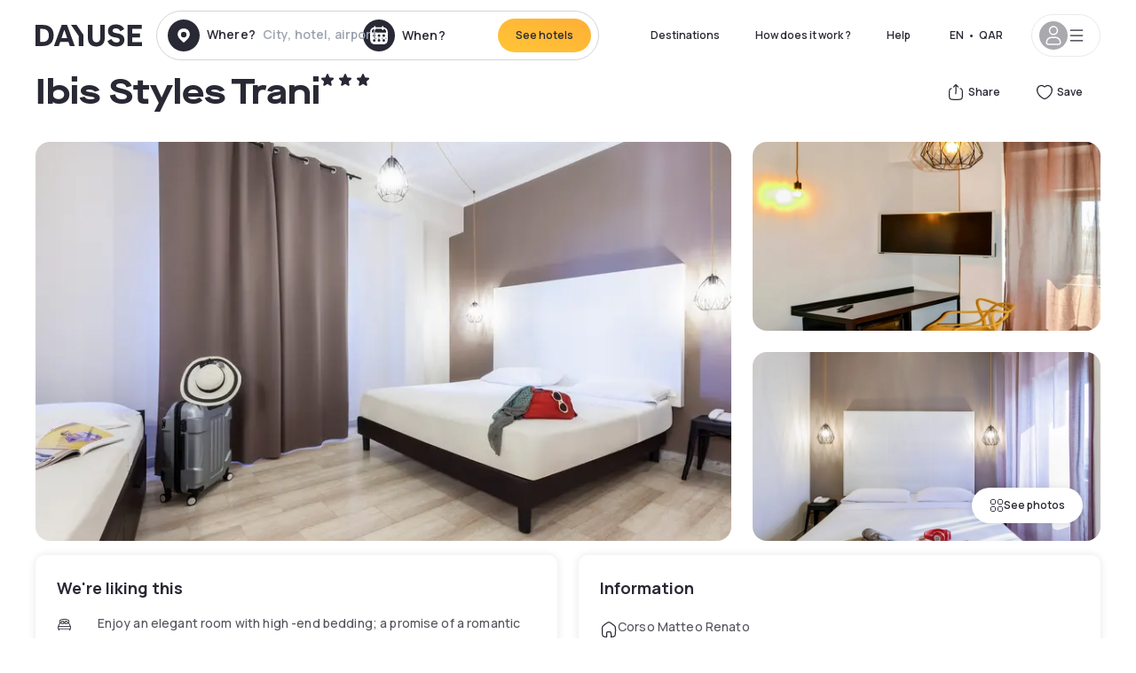

--- FILE ---
content_type: text/html; charset=utf-8
request_url: https://qa.dayuse.com/hotels/italy/ibis-styles-trani
body_size: 42433
content:
<!DOCTYPE html><html translate="no" lang="ar-QA"><head><meta charSet="utf-8"/><meta name="viewport" content="width=device-width"/><link rel="canonical" href="https://qa.dayuse.com/hotels/italy/ibis-styles-trani"/><script>
          var kameleoonLoadingTimeout = 1000;
          window.kameleoonQueue = window.kameleoonQueue || [];
          window.kameleoonStartLoadTime =  Date.now() - performance.now();
          if (!document.getElementById("kameleoonLoadingStyleSheet") && !window.kameleoonDisplayPageTimeOut)
          {
              var kameleoonS = document.getElementsByTagName("script")[0];
              var kameleoonCc = "* { visibility: hidden !important; background-image: none !important; }";
              var kameleoonStn = document.createElement("style");
              kameleoonStn.type = "text/css";
              kameleoonStn.id = "kameleoonLoadingStyleSheet";
              if (kameleoonStn.styleSheet)
              {
                  kameleoonStn.styleSheet.cssText = kameleoonCc;
              }
                  else
              {
                  kameleoonStn.appendChild(document.createTextNode(kameleoonCc));
              }
              kameleoonS.parentNode.insertBefore(kameleoonStn, kameleoonS);
              window.kameleoonDisplayPage = function(fromEngine)
                  {
                      if (!fromEngine)
                      {
                          window.kameleoonTimeout = true;
                      }
                      if (kameleoonStn.parentNode)
                      {
                          kameleoonStn.parentNode.removeChild(kameleoonStn);
                      }
                  };
              window.kameleoonDisplayPageTimeOut = window.setTimeout(window.kameleoonDisplayPage, kameleoonLoadingTimeout);
          }</script><script type="text/javascript" src="/enkoleoma.js" async=""></script><script>
              (function(w,d,s,l,i){w[l]=w[l]||[];w[l].push({'gtm.start':
              new Date().getTime(),event:'gtm.js'});var f=d.getElementsByTagName(s)[0],
              j=d.createElement(s),dl=l!='dataLayer'?'&l='+l:'';j.async=true;j.src=
              'https://sgtm.dayuse.com/tms?id='+i+dl;f.parentNode.insertBefore(j,f);
              })(window,document,'script','dataLayer', 'GTM-PFRJSLZ');
              </script><title>Ibis Styles Trani, Trani : -40% during the day - Dayuse.com</title><meta name="robots" content="index,follow"/><meta name="description" content="Ibis Styles Trani : Book a hotel room for a few hours with Dayuse.com from QAR 235. Book without a credit card and cancel free of charge."/><link rel="alternate" hrefLang="fr-FR" href="https://www.dayuse.fr/hotels/italy/ibis-styles-trani"/><link rel="alternate" hrefLang="en-GB" href="https://www.dayuse.co.uk/hotels/italy/ibis-styles-trani"/><link rel="alternate" hrefLang="it-IT" href="https://www.dayuse-hotels.it/hotels/italy/ibis-styles-trani"/><link rel="alternate" hrefLang="es-ES" href="https://www.dayuse.es/hotels/italy/ibis-styles-trani"/><link rel="alternate" hrefLang="de-DE" href="https://www.dayuse.de/hotels/italy/ibis-styles-trani"/><link rel="alternate" hrefLang="fr-BE" href="https://www.dayuse.be/hotels/italy/ibis-styles-trani"/><link rel="alternate" hrefLang="nl-BE" href="https://nl.dayuse.be/hotels/italy/ibis-styles-trani"/><link rel="alternate" hrefLang="fr-CH" href="https://www.dayuse.ch/hotels/italy/ibis-styles-trani"/><link rel="alternate" hrefLang="de-CH" href="https://de.dayuse.ch/hotels/italy/ibis-styles-trani"/><link rel="alternate" hrefLang="pt-BR" href="https://www.dayuse.net.br/hotels/italy/ibis-styles-trani"/><link rel="alternate" hrefLang="pt-PT" href="https://pt.dayuse.com/hotels/italy/ibis-styles-trani"/><link rel="alternate" hrefLang="nl-NL" href="https://www.dayuse.nl/hotels/italy/ibis-styles-trani"/><link rel="alternate" hrefLang="de-AT" href="https://www.dayuse.at/hotels/italy/ibis-styles-trani"/><link rel="alternate" hrefLang="en-AU" href="https://au.dayuse.com/hotels/italy/ibis-styles-trani"/><link rel="alternate" hrefLang="en-IE" href="https://www.dayuse.ie/hotels/italy/ibis-styles-trani"/><link rel="alternate" hrefLang="zh-HK" href="https://www.dayuse.com.hk/hotels/italy/ibis-styles-trani"/><link rel="alternate" hrefLang="en-HK" href="https://en.dayuse.com.hk/hotels/italy/ibis-styles-trani"/><link rel="alternate" hrefLang="en-AE" href="https://www.dayuse.ae/hotels/italy/ibis-styles-trani"/><link rel="alternate" hrefLang="en-QA" href="https://qa.dayuse.com/hotels/italy/ibis-styles-trani"/><link rel="alternate" hrefLang="en-BH" href="https://bh.dayuse.com/hotels/italy/ibis-styles-trani"/><link rel="alternate" hrefLang="en-CA" href="https://ca.dayuse.com/hotels/italy/ibis-styles-trani"/><link rel="alternate" hrefLang="en-SG" href="https://www.dayuse.sg/hotels/italy/ibis-styles-trani"/><link rel="alternate" hrefLang="en-SE" href="https://www.dayuse.se/hotels/italy/ibis-styles-trani"/><link rel="alternate" hrefLang="en-TH" href="https://th.dayuse.com/hotels/italy/ibis-styles-trani"/><link rel="alternate" hrefLang="ko-KR" href="https://kr.dayuse.com/hotels/italy/ibis-styles-trani"/><link rel="alternate" hrefLang="en-NZ" href="https://nz.dayuse.com/hotels/italy/ibis-styles-trani"/><link rel="alternate" hrefLang="en-US" href="https://www.dayuse.com/hotels/italy/ibis-styles-trani"/><link rel="alternate" hrefLang="en" href="https://www.dayuse.com/hotels/italy/ibis-styles-trani"/><link rel="alternate" hrefLang="fr" href="https://www.dayuse.fr/hotels/italy/ibis-styles-trani"/><link rel="alternate" hrefLang="de" href="https://www.dayuse.de/hotels/italy/ibis-styles-trani"/><link rel="alternate" hrefLang="es" href="https://www.dayuse.es/hotels/italy/ibis-styles-trani"/><link rel="alternate" hrefLang="it" href="https://www.dayuse-hotels.it/hotels/italy/ibis-styles-trani"/><link rel="alternate" hrefLang="nl" href="https://www.dayuse.nl/hotels/italy/ibis-styles-trani"/><link rel="alternate" hrefLang="pt" href="https://pt.dayuse.com/hotels/italy/ibis-styles-trani"/><link rel="alternate" hrefLang="zh" href="https://www.dayuse.com.hk/hotels/italy/ibis-styles-trani"/><link rel="alternate" hrefLang="ko" href="https://kr.dayuse.com/hotels/italy/ibis-styles-trani"/><link rel="alternate" hrefLang="zh-CN" href="https://cn.dayuse.com/hotels/italy/ibis-styles-trani"/><link rel="alternate" hrefLang="ja-JP" href="https://jp.dayuse.com/hotels/italy/ibis-styles-trani"/><link rel="alternate" hrefLang="en-IN" href="https://in.dayuse.com/hotels/italy/ibis-styles-trani"/><link rel="alternate" hrefLang="el-GR" href="https://gr.dayuse.com/hotels/italy/ibis-styles-trani"/><link rel="alternate" hrefLang="es-MX" href="https://mx.dayuse.com/hotels/italy/ibis-styles-trani"/><link rel="alternate" hrefLang="tr-TR" href="https://tr.dayuse.com/hotels/italy/ibis-styles-trani"/><link rel="alternate" hrefLang="vi-VN" href="https://vn.dayuse.com/hotels/italy/ibis-styles-trani"/><link rel="alternate" hrefLang="id-ID" href="https://id.dayuse.com/hotels/italy/ibis-styles-trani"/><link rel="alternate" hrefLang="pl-PL" href="https://pl.dayuse.com/hotels/italy/ibis-styles-trani"/><link rel="alternate" hrefLang="en-MY" href="https://my.dayuse.com/hotels/italy/ibis-styles-trani"/><link rel="alternate" hrefLang="en-PH" href="https://ph.dayuse.com/hotels/italy/ibis-styles-trani"/><link rel="alternate" hrefLang="es-AR" href="https://ar.dayuse.com/hotels/italy/ibis-styles-trani"/><link rel="alternate" hrefLang="en-ZA" href="https://za.dayuse.com/hotels/italy/ibis-styles-trani"/><link rel="alternate" hrefLang="no-NO" href="https://no.dayuse.com/hotels/italy/ibis-styles-trani"/><link rel="alternate" hrefLang="ro-RO" href="https://ro.dayuse.com/hotels/italy/ibis-styles-trani"/><link rel="alternate" hrefLang="da-DK" href="https://dk.dayuse.com/hotels/italy/ibis-styles-trani"/><link rel="alternate" hrefLang="bg-BG" href="https://bg.dayuse.com/hotels/italy/ibis-styles-trani"/><link rel="alternate" hrefLang="fi-FI" href="https://fi.dayuse.com/hotels/italy/ibis-styles-trani"/><link rel="alternate" hrefLang="hr-HR" href="https://hr.dayuse.com/hotels/italy/ibis-styles-trani"/><link rel="alternate" hrefLang="hu-HU" href="https://hu.dayuse.com/hotels/italy/ibis-styles-trani"/><link rel="alternate" hrefLang="es-CL" href="https://cl.dayuse.com/hotels/italy/ibis-styles-trani"/><link rel="alternate" hrefLang="sk-SK" href="https://sk.dayuse.com/hotels/italy/ibis-styles-trani"/><link rel="alternate" hrefLang="es-EC" href="https://ec.dayuse.com/hotels/italy/ibis-styles-trani"/><link rel="alternate" hrefLang="es-CR" href="https://cr.dayuse.com/hotels/italy/ibis-styles-trani"/><link rel="alternate" hrefLang="es-CO" href="https://co.dayuse.com/hotels/italy/ibis-styles-trani"/><meta property="og:title" content="Ibis Styles Trani, Trani : -40% during the day - Dayuse.com"/><meta property="og:description" content="Ibis Styles Trani : Book a hotel room for a few hours with Dayuse.com from QAR 235. Book without a credit card and cancel free of charge."/><meta property="og:type" content="product"/><meta property="og:image" content="https://dayuse.twic.pics/hotels/13491/68406dea8e335c4c78ad75c8acd15ed7-ibis-styles-trani.jpg?frz-w=320&amp;frz-fit=cover"/><meta property="og:image:alt" content="Ibis Styles Trani"/><meta property="og:image:width" content="320"/><meta property="og:image:height" content="180"/><meta property="og:site_name" content="Dayuse"/><link rel="alternate" href="/hotel-page-rss-feed.xml" type="application/rss+xml"/><script type="application/ld+json">{"@context":"https://schema.org","@type":"BreadcrumbList","itemListElement":[{"@type":"ListItem","position":0,"item":"https://qa.dayuse.com/","name":"Home"},{"@type":"ListItem","position":1,"item":"https://qa.dayuse.com/s/italia","name":"Italy"},{"@type":"ListItem","position":2,"item":"https://qa.dayuse.com/s/italia/puglia","name":"Puglia"},{"@type":"ListItem","position":3,"item":"https://qa.dayuse.com/s/italia/puglia/provincia-di-barletta-andria-trani","name":"Provincia di Barletta-Andria-Trani"},{"@type":"ListItem","position":4,"item":"https://qa.dayuse.com/s/italia/puglia/provincia-di-barletta-andria-trani/trani","name":"Trani"},{"@type":"ListItem","position":5,"item":"https://qa.dayuse.com/s/italia/puglia/provincia-di-barletta-andria-trani/trani/trani","name":"Trani"}]}</script><link rel="preload" as="image" imageSrcSet="https://image.dayuse.com/hotels/13491/68406dea8e335c4c78ad75c8acd15ed7-ibis-styles-trani.jpg?twic=v1/resize=640/quality=75 640w, https://image.dayuse.com/hotels/13491/68406dea8e335c4c78ad75c8acd15ed7-ibis-styles-trani.jpg?twic=v1/resize=750/quality=75 750w, https://image.dayuse.com/hotels/13491/68406dea8e335c4c78ad75c8acd15ed7-ibis-styles-trani.jpg?twic=v1/resize=828/quality=75 828w, https://image.dayuse.com/hotels/13491/68406dea8e335c4c78ad75c8acd15ed7-ibis-styles-trani.jpg?twic=v1/resize=1080/quality=75 1080w, https://image.dayuse.com/hotels/13491/68406dea8e335c4c78ad75c8acd15ed7-ibis-styles-trani.jpg?twic=v1/resize=1200/quality=75 1200w, https://image.dayuse.com/hotels/13491/68406dea8e335c4c78ad75c8acd15ed7-ibis-styles-trani.jpg?twic=v1/resize=1920/quality=75 1920w, https://image.dayuse.com/hotels/13491/68406dea8e335c4c78ad75c8acd15ed7-ibis-styles-trani.jpg?twic=v1/resize=2048/quality=75 2048w, https://image.dayuse.com/hotels/13491/68406dea8e335c4c78ad75c8acd15ed7-ibis-styles-trani.jpg?twic=v1/resize=3840/quality=75 3840w" imageSizes="(min-width: 768px) 768px, 100vw" fetchpriority="high"/><meta name="next-head-count" content="81"/><link rel="preconnect" href="https://fonts.googleapis.com"/><link rel="preconnect" href="https://fonts.gstatic.com"/><link rel="stylesheet" data-href="https://fonts.googleapis.com/css2?family=Manrope:wght@200;300;400;500;600;700;800&amp;display=swap"/><link rel="preconnect" href="https://dayuse.twic.pics"/><link rel="shortcut icon" type="image/png" sizes="192x192" href="/android-chrome-192x192.png"/><link rel="apple-touch-icon" type="image/png" sizes="192x192" href="/apple-touch-icon.png"/><link rel="preload" href="/_next/static/css/bb234f50a4a930d6.css" as="style" crossorigin="anonymous"/><link rel="stylesheet" href="/_next/static/css/bb234f50a4a930d6.css" crossorigin="anonymous" data-n-g=""/><link rel="preload" href="/_next/static/css/5689c02ad49ccb8d.css" as="style" crossorigin="anonymous"/><link rel="stylesheet" href="/_next/static/css/5689c02ad49ccb8d.css" crossorigin="anonymous" data-n-p=""/><link rel="preload" href="/_next/static/css/4cd358ba8304893d.css" as="style" crossorigin="anonymous"/><link rel="stylesheet" href="/_next/static/css/4cd358ba8304893d.css" crossorigin="anonymous" data-n-p=""/><link rel="preload" href="/_next/static/css/ec1a5d6cb9770f69.css" as="style" crossorigin="anonymous"/><link rel="stylesheet" href="/_next/static/css/ec1a5d6cb9770f69.css" crossorigin="anonymous" data-n-p=""/><noscript data-n-css=""></noscript><script defer="" crossorigin="anonymous" nomodule="" src="/_next/static/chunks/polyfills-42372ed130431b0a.js"></script><script src="/_next/static/chunks/webpack-494baffd4e1fadf8.js" defer="" crossorigin="anonymous"></script><script src="/_next/static/chunks/framework-ccff4bb10ca7a844.js" defer="" crossorigin="anonymous"></script><script src="/_next/static/chunks/main-8f709d2a56ffa5e0.js" defer="" crossorigin="anonymous"></script><script src="/_next/static/chunks/pages/_app-1f243904ba75b180.js" defer="" crossorigin="anonymous"></script><script src="/_next/static/chunks/11e07bb4-ecab8e418514ca72.js" defer="" crossorigin="anonymous"></script><script src="/_next/static/chunks/6424-aa82e0af8d62506d.js" defer="" crossorigin="anonymous"></script><script src="/_next/static/chunks/1860-1fffb5fd01e02c9c.js" defer="" crossorigin="anonymous"></script><script src="/_next/static/chunks/9207-6d268bf4027f1d60.js" defer="" crossorigin="anonymous"></script><script src="/_next/static/chunks/1681-f89fc2bb6506fb2f.js" defer="" crossorigin="anonymous"></script><script src="/_next/static/chunks/8945-913e61c74bbb11e9.js" defer="" crossorigin="anonymous"></script><script src="/_next/static/chunks/2195-28341ed7eeaefc62.js" defer="" crossorigin="anonymous"></script><script src="/_next/static/chunks/3935-7c47be9f17285a78.js" defer="" crossorigin="anonymous"></script><script src="/_next/static/chunks/4634-3e35a0244367528a.js" defer="" crossorigin="anonymous"></script><script src="/_next/static/chunks/9755-b2886e792733da7b.js" defer="" crossorigin="anonymous"></script><script src="/_next/static/chunks/9803-cb5bb47e7a808b45.js" defer="" crossorigin="anonymous"></script><script src="/_next/static/chunks/3128-d5fd4e7c5309d162.js" defer="" crossorigin="anonymous"></script><script src="/_next/static/chunks/9490-2ce5a6c90f01ea35.js" defer="" crossorigin="anonymous"></script><script src="/_next/static/chunks/8744-47a51d4e1bd50fea.js" defer="" crossorigin="anonymous"></script><script src="/_next/static/chunks/5127-b2ce83e9c07559b4.js" defer="" crossorigin="anonymous"></script><script src="/_next/static/chunks/1129-2932f2ed263689f7.js" defer="" crossorigin="anonymous"></script><script src="/_next/static/chunks/4372-dfa72d1fd66359ba.js" defer="" crossorigin="anonymous"></script><script src="/_next/static/chunks/8162-517609a67eb1c8dc.js" defer="" crossorigin="anonymous"></script><script src="/_next/static/chunks/544-a2b71707b36e1453.js" defer="" crossorigin="anonymous"></script><script src="/_next/static/chunks/2429-572e803dc6f606ca.js" defer="" crossorigin="anonymous"></script><script src="/_next/static/chunks/134-5be590cddb0b67db.js" defer="" crossorigin="anonymous"></script><script src="/_next/static/chunks/2357-038faa220aba970d.js" defer="" crossorigin="anonymous"></script><script src="/_next/static/chunks/9324-f78412b2ca3262b3.js" defer="" crossorigin="anonymous"></script><script src="/_next/static/chunks/7632-338909887821353c.js" defer="" crossorigin="anonymous"></script><script src="/_next/static/chunks/7483-98f2964ec880521b.js" defer="" crossorigin="anonymous"></script><script src="/_next/static/chunks/9743-d3238b15c014d820.js" defer="" crossorigin="anonymous"></script><script src="/_next/static/chunks/pages/hotels/%5B...slug%5D-39b6612e0b61d061.js" defer="" crossorigin="anonymous"></script><script src="/_next/static/5a3e81dbfd9669d5d76c0f4d77b3290453df30bb/_buildManifest.js" defer="" crossorigin="anonymous"></script><script src="/_next/static/5a3e81dbfd9669d5d76c0f4d77b3290453df30bb/_ssgManifest.js" defer="" crossorigin="anonymous"></script><link rel="stylesheet" href="https://fonts.googleapis.com/css2?family=Manrope:wght@200;300;400;500;600;700;800&display=swap"/></head><body><noscript></noscript><div id="__next"><script type="application/ld+json">{"@context":"https://schema.org","@type":"Hotel","@id":"https://qa.dayuse.com/hotels/italy/ibis-styles-trani","name":"Ibis Styles Trani","description":"The ibis Styles Trani hotel is strategically located, just a few steps from the station, close to the historic center and the port of Trani, one of the most picturesque cities on the Apulian Adriatic coast. A modern, elegant and functional hotel, with a vintage touch. 46 rooms equipped with all comforts, a private car park, meeting rooms, bar and restaurant.","url":"https://qa.dayuse.com/hotels/italy/ibis-styles-trani","telephone":"","priceRange":"Price starts at 234.9 QAR. We adjust our prices regularly","image":["https://dayuse.twic.pics/hotels/13491/68406dea8e335c4c78ad75c8acd15ed7-ibis-styles-trani.jpg","https://dayuse.twic.pics/hotels/13491/ce7dc4068344a1bfab4863b7c7cd2758-ibis-styles-trani.jpg","https://dayuse.twic.pics/hotels/13491/e9163f0c66103287191ab5178bcb65e2-ibis-styles-trani.jpg","https://dayuse.twic.pics/hotels/13491/bfe514c2bc344e9451ebafa0d2014b85-ibis-styles-trani.jpg","https://dayuse.twic.pics/hotels/13491/5ca9c9544b7fe3a2d8022ad13a9c691c-ibis-styles-trani.jpg","https://dayuse.twic.pics/hotels/13491/93ae427a2111b1046888349db76c4246-ibis-styles-trani.jpg","https://dayuse.twic.pics/hotels/13491/d746f50aa15a222586cb5bed0912897f-ibis-styles-trani.jpeg","https://dayuse.twic.pics/hotels/13491/278042e9be01e2ac868578127bbd7c93-ibis-styles-trani.jpg","https://dayuse.twic.pics/hotels/13491/fa8c6d87f51ea06ebbce4ae8d3de894f-ibis-styles-trani.webp"],"address":{"@type":"PostalAddress","streetAddress":"Corso Matteo Renato Imbriani, 76125 Trani, BT, Italia","addressLocality":"Trani","addressRegion":"","postalCode":"76125"},"geo":{"latitude":"41.2749655","longitude":"16.4151505","@type":"GeoCoordinates"},"aggregateRating":{"@type":"AggregateRating","ratingCount":7,"ratingValue":"4.4"}}</script><div class="undefined"></div><header class="z-40 h-20 left-0 right-0 top-0"><div class="flex items-center justify-between h-full ds-container"><div class="flex flex-1 items-center justify-between md:justify-start"><div class="flex"><div class="block md:hidden text-shadow-black"><div class="flex items-center h-full"><svg class="h-6 w-6 mr-4" type="button" aria-haspopup="dialog" aria-expanded="false" aria-controls="radix-:R1aq6:" data-state="closed"><use href="/common-icons-1764665529445.sprite.svg#menu"></use></svg></div></div><a class="mr-4 text-shadow-black" href="/"><span class="sr-only">Dayuse</span><svg data-name="Layer 1" xmlns="http://www.w3.org/2000/svg" viewBox="0 0 481.62 100" width="120" height="30" fill="currentColor"><path d="M481.62 97.76v-18.1H437.3V58.77h35.49v-18H437.3V20.2h43.76V2.1h-64.93v95.66zm-156-22.16c6 15.42 20.9 24.26 40.68 24.26 22.2 0 35.7-11.36 35.7-30.29 0-14.59-8.84-24.69-28.19-28.48l-13.51-2.66c-7.85-1.54-11.78-5.19-11.78-10 0-6.73 5.61-10.66 15-10.66s16.27 4.77 20.34 13.33L401 21.74C395.93 8.13 382 0 363.39 0c-21.6 0-35.76 10.8-35.76 29.87 0 14.73 9.11 24.27 27.2 27.77l13.61 2.67C376.85 62 381.06 65.5 381.06 71c0 7-5.61 11.08-14.86 11.08-10.66 0-18.1-5.75-23-16.27zM275.17 100C298.73 100 313 86.4 313 62.55V2.1h-20v59.47c0 12.62-6.59 19.5-17.39 19.5s-17.39-6.88-17.39-19.5V2.1H237v60.45C237 86.4 251.47 100 275.17 100M160.73 2.1l34.64 50.35v45.31h21.18V47L185.69 2.1zM130.43 24l12.77 37.71h-25.53zm47.13 73.78L142.64 2.1h-24.13L83.59 97.76h21.88l6.17-18.24h37.59l6.17 18.24zM21.18 20.34H32c18.51 0 28.47 10.52 28.47 29.59S50.49 79.52 32 79.52H21.18zm11.36 77.42c32 0 49.51-17 49.51-47.83S64.52 2.1 32.54 2.1H0v95.66z"></path></svg></a></div><div class=""><div class="lg:mt-0 flex flex-wrap h-12 md:h-14 justify-end md:justify-start"><div class="lg:mt-0 flex flex-wrap h-12 md:h-14 flex-1 rounded-full border border-shadow-black-20"><div class="flex py-2 md:py-0 h-full"><div class="md:rounded-full md:hover:bg-shadow-black-10"><div class="relative hidden md:flex items-center px-3 h-full md:rounded-full"><svg class="fill-current shrink-0 text-shadow-black size-9 cursor-pointer"><use href="/common-icons-1764665529445.sprite.svg#solid-circle-place"></use></svg><div class="relative w-full"><div class="body3 focus absolute pointer-events-none whitespace-nowrap inset-0 flex items-center px-2 truncate">Where?<span class="text-gray-400 ml-2 truncate">City, hotel, airport...</span></div><input type="text" class="body3 focus focus:outline-none pl-2 pr-4 truncate lg:w-40 w-full bg-transparent" autoComplete="off" value=""/></div></div><div class="md:hidden flex items-center h-full w-full px-3 cursor-pointer  font-medium text-sm"><svg class="size-8 fill-current text-shadow-black mr-2"><use href="/common-icons-1764665529445.sprite.svg#solid-circle-search"></use></svg>Search</div></div><div class="flex rounded-full abtest-calendar abtest-off hover:bg-shadow-black-10"><div class="cursor-pointer"><div class="hidden md:flex items-center px-3 space-x-2 h-full md:rounded-full"><svg class="size-9 text-shadow-black"><use href="/common-icons-1764665529445.sprite.svg#solid-circle-calendar"></use></svg><span class="body3 focus w-24 focus:outline-none text-left whitespace-nowrap">When?</span></div></div><div class="hidden h-full md:rounded-r-xl md:flex py-2 pr-2"><button class="flex justify-center select-none items-center rounded-full text-shadow-black bg-gradient-to-bl from-[#FFAF36] to-sunshine-yellow cursor-pointer whitespace-nowrap active:bg-sunshine-yellow active:bg-none hover:bg-[#FFAF36] hover:bg-none disabled:bg-shadow-black-40 disabled:bg-none disabled:text-white disabled:cursor-default text-button-sm py-3 px-5" type="submit"><span>See hotels</span></button></div></div></div></div></div></div></div><div class="hidden lg:flex items-center"><button class="inline-flex items-center justify-center gap-2 whitespace-nowrap rounded-full transition-colors focus-visible:outline-none focus-visible:ring-2 focus-visible:ring-offset-2 focus-visible:ring-black disabled:pointer-events-none disabled:opacity-50 [&amp;_svg]:pointer-events-none [&amp;_svg]:size-4 [&amp;_svg]:shrink-0 bg-transparent hover:bg-[#F8F7FB] active:bg-[#E9E9F3] focus:bg-white/25 disabled:bg-shadow-black-20 ds-text-button-sm py-3 px-5 h-[42px] text-shadow-black" type="button" aria-haspopup="dialog" aria-expanded="false" aria-controls="radix-:Rcq6:" data-state="closed">Destinations</button><button class="items-center justify-center gap-2 whitespace-nowrap rounded-full transition-colors focus-visible:outline-none focus-visible:ring-2 focus-visible:ring-offset-2 focus-visible:ring-black disabled:pointer-events-none disabled:opacity-50 [&amp;_svg]:pointer-events-none [&amp;_svg]:size-4 [&amp;_svg]:shrink-0 bg-transparent hover:bg-[#F8F7FB] active:bg-[#E9E9F3] focus:bg-white/25 text-shadow-black disabled:bg-shadow-black-20 ds-text-button-sm py-3 px-5 h-[42px] xl:block hidden" href="/how-it-works">How does it work ?</button><button class="items-center justify-center gap-2 whitespace-nowrap rounded-full transition-colors focus-visible:outline-none focus-visible:ring-2 focus-visible:ring-offset-2 focus-visible:ring-black disabled:pointer-events-none disabled:opacity-50 [&amp;_svg]:pointer-events-none [&amp;_svg]:size-4 [&amp;_svg]:shrink-0 bg-transparent hover:bg-[#F8F7FB] active:bg-[#E9E9F3] focus:bg-white/25 text-shadow-black disabled:bg-shadow-black-20 ds-text-button-sm py-3 px-5 h-[42px] xl:block hidden" href="https://support.dayuse.com/hc/en-us">Help</button><button class="items-center justify-center gap-2 whitespace-nowrap rounded-full transition-colors focus-visible:outline-none focus-visible:ring-2 focus-visible:ring-offset-2 focus-visible:ring-black disabled:pointer-events-none disabled:opacity-50 [&amp;_svg]:pointer-events-none [&amp;_svg]:size-4 [&amp;_svg]:shrink-0 bg-transparent hover:bg-[#F8F7FB] active:bg-[#E9E9F3] focus:bg-white/25 text-shadow-black disabled:bg-shadow-black-20 ds-text-button-sm py-3 px-5 h-[42px] hidden"></button><div class="pr-2"><button class="inline-flex items-center justify-center gap-2 whitespace-nowrap rounded-full transition-colors focus-visible:outline-none focus-visible:ring-2 focus-visible:ring-offset-2 focus-visible:ring-black disabled:pointer-events-none disabled:opacity-50 [&amp;_svg]:pointer-events-none [&amp;_svg]:size-4 [&amp;_svg]:shrink-0 bg-transparent hover:bg-[#F8F7FB] active:bg-[#E9E9F3] focus:bg-white/25 text-shadow-black disabled:bg-shadow-black-20 ds-text-button-sm py-3 px-5 h-[42px]" type="button" aria-haspopup="dialog" aria-expanded="false" aria-controls="radix-:R1cq6:" data-state="closed"><span class="uppercase mx-1">en</span><span>•</span><span class="mx-1">QAR</span></button></div><button class="bg-white flex gap-3 items-center active:shadow-100 rounded-full h-12 pl-2 pr-4 border border-shadow-black-10 hover:border-shadow-black-80" type="button" id="radix-:R1kq6:" aria-haspopup="menu" aria-expanded="false" data-state="closed" data-slot="dropdown-menu-trigger"><span class="h-8 w-8 rounded-full flex items-center justify-center uppercase bg-shadow-black-40"><svg class="h-6 w-6 text-white fill-current"><use href="/common-icons-1764665529445.sprite.svg#user"></use></svg><span class="font-bold"></span></span><svg class="h-5 w-5 text-shadow-black"><use href="/common-icons-1764665529445.sprite.svg#menu"></use></svg></button></div></div></header><main><article class="flex flex-col md:mb-6 ds-container"><div data-anchor="presentation" id="presentation"></div><div class="md:order-3 md:m-auto -mx-5 md:mx-0"><div id="js-hotel-photos-container" class="relative overflow-auto md:overflow-visible flex"><button class="flex justify-center select-none items-center text-shadow-black shadow-100 bg-white active:bg-shadow-black-3 active:border-shadow-black hover:bg-shadow-black-3 disabled:opacity-50 disabled:hover:bg-white disabled:active:bg-white rounded-full text-button-sm py-3 px-5 hidden md:flex absolute gap-x-1 right-5 bottom-5 z-10" id="js-hotel-photos-see-all"><svg class="size-4"><use href="/common-icons-1764665529445.sprite.svg#gallery"></use></svg>See photos</button><div class="md:hidden bg-white pt-[66.66%] w-full overflow-hidden relative"><button class="flex justify-center select-none items-center text-shadow-black shadow-100 bg-white active:bg-shadow-black-3 active:border-shadow-black hover:bg-shadow-black-3 disabled:opacity-50 disabled:hover:bg-white disabled:active:bg-white rounded-full text-button-sm h-9 w-9 md:hidden absolute left-5 top-4 z-10"><svg class="fill-current size-5"><use href="/common-icons-1764665529445.sprite.svg#chevron-left"></use></svg></button><div class="absolute md:overflow-x-hidden top-0 left-0 w-full h-full"><div class="absolute right-5 top-4 z-10"><div class="relative flex"><div class="flex gap-x-3 md:gap-x-0"><div class="relative"><button class="flex justify-center select-none items-center text-shadow-black shadow-100 bg-white active:bg-shadow-black-3 active:border-shadow-black hover:bg-shadow-black-3 disabled:opacity-50 disabled:hover:bg-white disabled:active:bg-white rounded-full text-button-sm h-9 w-9 space-x-1" id="js-hotel-photos-share-button"><svg class="size-5"><use href="/common-icons-1764665529445.sprite.svg#share"></use></svg><span class="m-auto sr-only md:not-sr-only">Share</span></button></div><button class="flex justify-center select-none items-center text-shadow-black shadow-100 bg-white active:bg-shadow-black-3 active:border-shadow-black hover:bg-shadow-black-3 disabled:opacity-50 disabled:hover:bg-white disabled:active:bg-white rounded-full text-button-sm h-9 w-9 space-x-1" id="js-hotel-photos-favorite-button"><svg class="size-5"><use href="/common-icons-1764665529445.sprite.svg#heart"></use></svg><span class="m-auto sr-only md:not-sr-only">Save</span></button></div></div></div><div class="flex duration-300 h-full overflow-x-auto md:overflow-x-visible scrollbar-hide snap-x-mand"><div class="relative flex-none object-cover snap-align-start snap-stop-always w-full md:rounded-100"><img alt="Ibis Styles Trani" fetchpriority="high" decoding="async" data-nimg="fill" class="object-cover" style="position:absolute;height:100%;width:100%;left:0;top:0;right:0;bottom:0;color:transparent" sizes="(min-width: 768px) 768px, 100vw" srcSet="https://image.dayuse.com/hotels/13491/68406dea8e335c4c78ad75c8acd15ed7-ibis-styles-trani.jpg?twic=v1/resize=640/quality=75 640w, https://image.dayuse.com/hotels/13491/68406dea8e335c4c78ad75c8acd15ed7-ibis-styles-trani.jpg?twic=v1/resize=750/quality=75 750w, https://image.dayuse.com/hotels/13491/68406dea8e335c4c78ad75c8acd15ed7-ibis-styles-trani.jpg?twic=v1/resize=828/quality=75 828w, https://image.dayuse.com/hotels/13491/68406dea8e335c4c78ad75c8acd15ed7-ibis-styles-trani.jpg?twic=v1/resize=1080/quality=75 1080w, https://image.dayuse.com/hotels/13491/68406dea8e335c4c78ad75c8acd15ed7-ibis-styles-trani.jpg?twic=v1/resize=1200/quality=75 1200w, https://image.dayuse.com/hotels/13491/68406dea8e335c4c78ad75c8acd15ed7-ibis-styles-trani.jpg?twic=v1/resize=1920/quality=75 1920w, https://image.dayuse.com/hotels/13491/68406dea8e335c4c78ad75c8acd15ed7-ibis-styles-trani.jpg?twic=v1/resize=2048/quality=75 2048w, https://image.dayuse.com/hotels/13491/68406dea8e335c4c78ad75c8acd15ed7-ibis-styles-trani.jpg?twic=v1/resize=3840/quality=75 3840w" src="https://image.dayuse.com/hotels/13491/68406dea8e335c4c78ad75c8acd15ed7-ibis-styles-trani.jpg?twic=v1/resize=3840/quality=75"/></div><div class="relative flex-none object-cover snap-align-start snap-stop-always w-full md:rounded-100"><img alt="Ibis Styles Trani" loading="lazy" decoding="async" data-nimg="fill" class="object-cover" style="position:absolute;height:100%;width:100%;left:0;top:0;right:0;bottom:0;color:transparent" sizes="(min-width: 768px) 768px, 100vw" srcSet="https://image.dayuse.com/hotels/13491/ce7dc4068344a1bfab4863b7c7cd2758-ibis-styles-trani.jpg?twic=v1/resize=640/quality=75 640w, https://image.dayuse.com/hotels/13491/ce7dc4068344a1bfab4863b7c7cd2758-ibis-styles-trani.jpg?twic=v1/resize=750/quality=75 750w, https://image.dayuse.com/hotels/13491/ce7dc4068344a1bfab4863b7c7cd2758-ibis-styles-trani.jpg?twic=v1/resize=828/quality=75 828w, https://image.dayuse.com/hotels/13491/ce7dc4068344a1bfab4863b7c7cd2758-ibis-styles-trani.jpg?twic=v1/resize=1080/quality=75 1080w, https://image.dayuse.com/hotels/13491/ce7dc4068344a1bfab4863b7c7cd2758-ibis-styles-trani.jpg?twic=v1/resize=1200/quality=75 1200w, https://image.dayuse.com/hotels/13491/ce7dc4068344a1bfab4863b7c7cd2758-ibis-styles-trani.jpg?twic=v1/resize=1920/quality=75 1920w, https://image.dayuse.com/hotels/13491/ce7dc4068344a1bfab4863b7c7cd2758-ibis-styles-trani.jpg?twic=v1/resize=2048/quality=75 2048w, https://image.dayuse.com/hotels/13491/ce7dc4068344a1bfab4863b7c7cd2758-ibis-styles-trani.jpg?twic=v1/resize=3840/quality=75 3840w" src="https://image.dayuse.com/hotels/13491/ce7dc4068344a1bfab4863b7c7cd2758-ibis-styles-trani.jpg?twic=v1/resize=3840/quality=75"/></div><div class="relative flex-none object-cover snap-align-start snap-stop-always w-full md:rounded-100"><img alt="Ibis Styles Trani" loading="lazy" decoding="async" data-nimg="fill" class="object-cover" style="position:absolute;height:100%;width:100%;left:0;top:0;right:0;bottom:0;color:transparent" sizes="(min-width: 768px) 768px, 100vw" srcSet="https://image.dayuse.com/hotels/13491/e9163f0c66103287191ab5178bcb65e2-ibis-styles-trani.jpg?twic=v1/resize=640/quality=75 640w, https://image.dayuse.com/hotels/13491/e9163f0c66103287191ab5178bcb65e2-ibis-styles-trani.jpg?twic=v1/resize=750/quality=75 750w, https://image.dayuse.com/hotels/13491/e9163f0c66103287191ab5178bcb65e2-ibis-styles-trani.jpg?twic=v1/resize=828/quality=75 828w, https://image.dayuse.com/hotels/13491/e9163f0c66103287191ab5178bcb65e2-ibis-styles-trani.jpg?twic=v1/resize=1080/quality=75 1080w, https://image.dayuse.com/hotels/13491/e9163f0c66103287191ab5178bcb65e2-ibis-styles-trani.jpg?twic=v1/resize=1200/quality=75 1200w, https://image.dayuse.com/hotels/13491/e9163f0c66103287191ab5178bcb65e2-ibis-styles-trani.jpg?twic=v1/resize=1920/quality=75 1920w, https://image.dayuse.com/hotels/13491/e9163f0c66103287191ab5178bcb65e2-ibis-styles-trani.jpg?twic=v1/resize=2048/quality=75 2048w, https://image.dayuse.com/hotels/13491/e9163f0c66103287191ab5178bcb65e2-ibis-styles-trani.jpg?twic=v1/resize=3840/quality=75 3840w" src="https://image.dayuse.com/hotels/13491/e9163f0c66103287191ab5178bcb65e2-ibis-styles-trani.jpg?twic=v1/resize=3840/quality=75"/></div><div class="relative flex-none object-cover snap-align-start snap-stop-always w-full md:rounded-100"><img alt="Ibis Styles Trani" loading="lazy" decoding="async" data-nimg="fill" class="object-cover" style="position:absolute;height:100%;width:100%;left:0;top:0;right:0;bottom:0;color:transparent" sizes="(min-width: 768px) 768px, 100vw" srcSet="https://image.dayuse.com/hotels/13491/bfe514c2bc344e9451ebafa0d2014b85-ibis-styles-trani.jpg?twic=v1/resize=640/quality=75 640w, https://image.dayuse.com/hotels/13491/bfe514c2bc344e9451ebafa0d2014b85-ibis-styles-trani.jpg?twic=v1/resize=750/quality=75 750w, https://image.dayuse.com/hotels/13491/bfe514c2bc344e9451ebafa0d2014b85-ibis-styles-trani.jpg?twic=v1/resize=828/quality=75 828w, https://image.dayuse.com/hotels/13491/bfe514c2bc344e9451ebafa0d2014b85-ibis-styles-trani.jpg?twic=v1/resize=1080/quality=75 1080w, https://image.dayuse.com/hotels/13491/bfe514c2bc344e9451ebafa0d2014b85-ibis-styles-trani.jpg?twic=v1/resize=1200/quality=75 1200w, https://image.dayuse.com/hotels/13491/bfe514c2bc344e9451ebafa0d2014b85-ibis-styles-trani.jpg?twic=v1/resize=1920/quality=75 1920w, https://image.dayuse.com/hotels/13491/bfe514c2bc344e9451ebafa0d2014b85-ibis-styles-trani.jpg?twic=v1/resize=2048/quality=75 2048w, https://image.dayuse.com/hotels/13491/bfe514c2bc344e9451ebafa0d2014b85-ibis-styles-trani.jpg?twic=v1/resize=3840/quality=75 3840w" src="https://image.dayuse.com/hotels/13491/bfe514c2bc344e9451ebafa0d2014b85-ibis-styles-trani.jpg?twic=v1/resize=3840/quality=75"/></div><div class="relative flex-none object-cover snap-align-start snap-stop-always w-full md:rounded-100"><img alt="Ibis Styles Trani" loading="lazy" decoding="async" data-nimg="fill" class="object-cover" style="position:absolute;height:100%;width:100%;left:0;top:0;right:0;bottom:0;color:transparent" sizes="(min-width: 768px) 768px, 100vw" srcSet="https://image.dayuse.com/hotels/13491/5ca9c9544b7fe3a2d8022ad13a9c691c-ibis-styles-trani.jpg?twic=v1/resize=640/quality=75 640w, https://image.dayuse.com/hotels/13491/5ca9c9544b7fe3a2d8022ad13a9c691c-ibis-styles-trani.jpg?twic=v1/resize=750/quality=75 750w, https://image.dayuse.com/hotels/13491/5ca9c9544b7fe3a2d8022ad13a9c691c-ibis-styles-trani.jpg?twic=v1/resize=828/quality=75 828w, https://image.dayuse.com/hotels/13491/5ca9c9544b7fe3a2d8022ad13a9c691c-ibis-styles-trani.jpg?twic=v1/resize=1080/quality=75 1080w, https://image.dayuse.com/hotels/13491/5ca9c9544b7fe3a2d8022ad13a9c691c-ibis-styles-trani.jpg?twic=v1/resize=1200/quality=75 1200w, https://image.dayuse.com/hotels/13491/5ca9c9544b7fe3a2d8022ad13a9c691c-ibis-styles-trani.jpg?twic=v1/resize=1920/quality=75 1920w, https://image.dayuse.com/hotels/13491/5ca9c9544b7fe3a2d8022ad13a9c691c-ibis-styles-trani.jpg?twic=v1/resize=2048/quality=75 2048w, https://image.dayuse.com/hotels/13491/5ca9c9544b7fe3a2d8022ad13a9c691c-ibis-styles-trani.jpg?twic=v1/resize=3840/quality=75 3840w" src="https://image.dayuse.com/hotels/13491/5ca9c9544b7fe3a2d8022ad13a9c691c-ibis-styles-trani.jpg?twic=v1/resize=3840/quality=75"/></div><div class="relative flex-none object-cover snap-align-start snap-stop-always w-full md:rounded-100"><img alt="Ibis Styles Trani" loading="lazy" decoding="async" data-nimg="fill" class="object-cover" style="position:absolute;height:100%;width:100%;left:0;top:0;right:0;bottom:0;color:transparent" sizes="(min-width: 768px) 768px, 100vw" srcSet="https://image.dayuse.com/hotels/13491/93ae427a2111b1046888349db76c4246-ibis-styles-trani.jpg?twic=v1/resize=640/quality=75 640w, https://image.dayuse.com/hotels/13491/93ae427a2111b1046888349db76c4246-ibis-styles-trani.jpg?twic=v1/resize=750/quality=75 750w, https://image.dayuse.com/hotels/13491/93ae427a2111b1046888349db76c4246-ibis-styles-trani.jpg?twic=v1/resize=828/quality=75 828w, https://image.dayuse.com/hotels/13491/93ae427a2111b1046888349db76c4246-ibis-styles-trani.jpg?twic=v1/resize=1080/quality=75 1080w, https://image.dayuse.com/hotels/13491/93ae427a2111b1046888349db76c4246-ibis-styles-trani.jpg?twic=v1/resize=1200/quality=75 1200w, https://image.dayuse.com/hotels/13491/93ae427a2111b1046888349db76c4246-ibis-styles-trani.jpg?twic=v1/resize=1920/quality=75 1920w, https://image.dayuse.com/hotels/13491/93ae427a2111b1046888349db76c4246-ibis-styles-trani.jpg?twic=v1/resize=2048/quality=75 2048w, https://image.dayuse.com/hotels/13491/93ae427a2111b1046888349db76c4246-ibis-styles-trani.jpg?twic=v1/resize=3840/quality=75 3840w" src="https://image.dayuse.com/hotels/13491/93ae427a2111b1046888349db76c4246-ibis-styles-trani.jpg?twic=v1/resize=3840/quality=75"/></div><div class="relative flex-none object-cover snap-align-start snap-stop-always w-full md:rounded-100"><img alt="Ibis Styles Trani" loading="lazy" decoding="async" data-nimg="fill" class="object-cover" style="position:absolute;height:100%;width:100%;left:0;top:0;right:0;bottom:0;color:transparent" sizes="(min-width: 768px) 768px, 100vw" srcSet="https://image.dayuse.com/hotels/13491/d746f50aa15a222586cb5bed0912897f-ibis-styles-trani.jpeg?twic=v1/resize=640/quality=75 640w, https://image.dayuse.com/hotels/13491/d746f50aa15a222586cb5bed0912897f-ibis-styles-trani.jpeg?twic=v1/resize=750/quality=75 750w, https://image.dayuse.com/hotels/13491/d746f50aa15a222586cb5bed0912897f-ibis-styles-trani.jpeg?twic=v1/resize=828/quality=75 828w, https://image.dayuse.com/hotels/13491/d746f50aa15a222586cb5bed0912897f-ibis-styles-trani.jpeg?twic=v1/resize=1080/quality=75 1080w, https://image.dayuse.com/hotels/13491/d746f50aa15a222586cb5bed0912897f-ibis-styles-trani.jpeg?twic=v1/resize=1200/quality=75 1200w, https://image.dayuse.com/hotels/13491/d746f50aa15a222586cb5bed0912897f-ibis-styles-trani.jpeg?twic=v1/resize=1920/quality=75 1920w, https://image.dayuse.com/hotels/13491/d746f50aa15a222586cb5bed0912897f-ibis-styles-trani.jpeg?twic=v1/resize=2048/quality=75 2048w, https://image.dayuse.com/hotels/13491/d746f50aa15a222586cb5bed0912897f-ibis-styles-trani.jpeg?twic=v1/resize=3840/quality=75 3840w" src="https://image.dayuse.com/hotels/13491/d746f50aa15a222586cb5bed0912897f-ibis-styles-trani.jpeg?twic=v1/resize=3840/quality=75"/></div><div class="relative flex-none object-cover snap-align-start snap-stop-always w-full md:rounded-100"><img alt="Ibis Styles Trani" loading="lazy" decoding="async" data-nimg="fill" class="object-cover" style="position:absolute;height:100%;width:100%;left:0;top:0;right:0;bottom:0;color:transparent" sizes="(min-width: 768px) 768px, 100vw" srcSet="https://image.dayuse.com/hotels/13491/278042e9be01e2ac868578127bbd7c93-ibis-styles-trani.jpg?twic=v1/resize=640/quality=75 640w, https://image.dayuse.com/hotels/13491/278042e9be01e2ac868578127bbd7c93-ibis-styles-trani.jpg?twic=v1/resize=750/quality=75 750w, https://image.dayuse.com/hotels/13491/278042e9be01e2ac868578127bbd7c93-ibis-styles-trani.jpg?twic=v1/resize=828/quality=75 828w, https://image.dayuse.com/hotels/13491/278042e9be01e2ac868578127bbd7c93-ibis-styles-trani.jpg?twic=v1/resize=1080/quality=75 1080w, https://image.dayuse.com/hotels/13491/278042e9be01e2ac868578127bbd7c93-ibis-styles-trani.jpg?twic=v1/resize=1200/quality=75 1200w, https://image.dayuse.com/hotels/13491/278042e9be01e2ac868578127bbd7c93-ibis-styles-trani.jpg?twic=v1/resize=1920/quality=75 1920w, https://image.dayuse.com/hotels/13491/278042e9be01e2ac868578127bbd7c93-ibis-styles-trani.jpg?twic=v1/resize=2048/quality=75 2048w, https://image.dayuse.com/hotels/13491/278042e9be01e2ac868578127bbd7c93-ibis-styles-trani.jpg?twic=v1/resize=3840/quality=75 3840w" src="https://image.dayuse.com/hotels/13491/278042e9be01e2ac868578127bbd7c93-ibis-styles-trani.jpg?twic=v1/resize=3840/quality=75"/></div><div class="relative flex-none object-cover snap-align-start snap-stop-always w-full md:rounded-100"><img alt="Ibis Styles Trani" loading="lazy" decoding="async" data-nimg="fill" class="object-cover" style="position:absolute;height:100%;width:100%;left:0;top:0;right:0;bottom:0;color:transparent" sizes="(min-width: 768px) 768px, 100vw" srcSet="https://image.dayuse.com/hotels/13491/fa8c6d87f51ea06ebbce4ae8d3de894f-ibis-styles-trani.webp?twic=v1/resize=640/quality=75 640w, https://image.dayuse.com/hotels/13491/fa8c6d87f51ea06ebbce4ae8d3de894f-ibis-styles-trani.webp?twic=v1/resize=750/quality=75 750w, https://image.dayuse.com/hotels/13491/fa8c6d87f51ea06ebbce4ae8d3de894f-ibis-styles-trani.webp?twic=v1/resize=828/quality=75 828w, https://image.dayuse.com/hotels/13491/fa8c6d87f51ea06ebbce4ae8d3de894f-ibis-styles-trani.webp?twic=v1/resize=1080/quality=75 1080w, https://image.dayuse.com/hotels/13491/fa8c6d87f51ea06ebbce4ae8d3de894f-ibis-styles-trani.webp?twic=v1/resize=1200/quality=75 1200w, https://image.dayuse.com/hotels/13491/fa8c6d87f51ea06ebbce4ae8d3de894f-ibis-styles-trani.webp?twic=v1/resize=1920/quality=75 1920w, https://image.dayuse.com/hotels/13491/fa8c6d87f51ea06ebbce4ae8d3de894f-ibis-styles-trani.webp?twic=v1/resize=2048/quality=75 2048w, https://image.dayuse.com/hotels/13491/fa8c6d87f51ea06ebbce4ae8d3de894f-ibis-styles-trani.webp?twic=v1/resize=3840/quality=75 3840w" src="https://image.dayuse.com/hotels/13491/fa8c6d87f51ea06ebbce4ae8d3de894f-ibis-styles-trani.webp?twic=v1/resize=3840/quality=75"/></div></div><div class="absolute left-0 top-0 right-0 bottom-0 flex flex-col justify-between items-center pointer-events-none"><div></div><div class="flex justify-center self-end w-10 py-1 m-4 caption-sm text-white bg-shadow-black rounded-full">1<!-- -->/<!-- -->9</div></div></div></div><div class="hidden w-full md:block lg:w-2/3 relative h-[450px]"><div class="relative h-full w-full rounded-2xl cursor-pointer" style="background-size:cover"><img alt="Ibis Styles Trani" loading="lazy" decoding="async" data-nimg="fill" class="object-cover m-auto cursor-pointer rounded-2xl h-[450px]" style="position:absolute;height:100%;width:100%;left:0;top:0;right:0;bottom:0;color:transparent" sizes="(min-width: 1024px) 764px, 100vw" srcSet="https://image.dayuse.com/hotels/13491/68406dea8e335c4c78ad75c8acd15ed7-ibis-styles-trani.jpg?twic=v1/resize=640/quality=75 640w, https://image.dayuse.com/hotels/13491/68406dea8e335c4c78ad75c8acd15ed7-ibis-styles-trani.jpg?twic=v1/resize=750/quality=75 750w, https://image.dayuse.com/hotels/13491/68406dea8e335c4c78ad75c8acd15ed7-ibis-styles-trani.jpg?twic=v1/resize=828/quality=75 828w, https://image.dayuse.com/hotels/13491/68406dea8e335c4c78ad75c8acd15ed7-ibis-styles-trani.jpg?twic=v1/resize=1080/quality=75 1080w, https://image.dayuse.com/hotels/13491/68406dea8e335c4c78ad75c8acd15ed7-ibis-styles-trani.jpg?twic=v1/resize=1200/quality=75 1200w, https://image.dayuse.com/hotels/13491/68406dea8e335c4c78ad75c8acd15ed7-ibis-styles-trani.jpg?twic=v1/resize=1920/quality=75 1920w, https://image.dayuse.com/hotels/13491/68406dea8e335c4c78ad75c8acd15ed7-ibis-styles-trani.jpg?twic=v1/resize=2048/quality=75 2048w, https://image.dayuse.com/hotels/13491/68406dea8e335c4c78ad75c8acd15ed7-ibis-styles-trani.jpg?twic=v1/resize=3840/quality=75 3840w" src="https://image.dayuse.com/hotels/13491/68406dea8e335c4c78ad75c8acd15ed7-ibis-styles-trani.jpg?twic=v1/resize=3840/quality=75"/></div></div><div class="md:w-1/3 hidden lg:block space-y-6 h-[450px] ml-6"><div class="relative w-full h-full rounded-2xl" style="height:213px"><img alt="Ibis Styles Trani" loading="lazy" decoding="async" data-nimg="fill" class="object-cover m-auto cursor-pointer rounded-2xl h-[213px]" style="position:absolute;height:100%;width:100%;left:0;top:0;right:0;bottom:0;color:transparent" sizes="384px" srcSet="https://image.dayuse.com/hotels/13491/ce7dc4068344a1bfab4863b7c7cd2758-ibis-styles-trani.jpg?twic=v1/resize=16/quality=75 16w, https://image.dayuse.com/hotels/13491/ce7dc4068344a1bfab4863b7c7cd2758-ibis-styles-trani.jpg?twic=v1/resize=32/quality=75 32w, https://image.dayuse.com/hotels/13491/ce7dc4068344a1bfab4863b7c7cd2758-ibis-styles-trani.jpg?twic=v1/resize=48/quality=75 48w, https://image.dayuse.com/hotels/13491/ce7dc4068344a1bfab4863b7c7cd2758-ibis-styles-trani.jpg?twic=v1/resize=64/quality=75 64w, https://image.dayuse.com/hotels/13491/ce7dc4068344a1bfab4863b7c7cd2758-ibis-styles-trani.jpg?twic=v1/resize=96/quality=75 96w, https://image.dayuse.com/hotels/13491/ce7dc4068344a1bfab4863b7c7cd2758-ibis-styles-trani.jpg?twic=v1/resize=128/quality=75 128w, https://image.dayuse.com/hotels/13491/ce7dc4068344a1bfab4863b7c7cd2758-ibis-styles-trani.jpg?twic=v1/resize=256/quality=75 256w, https://image.dayuse.com/hotels/13491/ce7dc4068344a1bfab4863b7c7cd2758-ibis-styles-trani.jpg?twic=v1/resize=384/quality=75 384w, https://image.dayuse.com/hotels/13491/ce7dc4068344a1bfab4863b7c7cd2758-ibis-styles-trani.jpg?twic=v1/resize=640/quality=75 640w, https://image.dayuse.com/hotels/13491/ce7dc4068344a1bfab4863b7c7cd2758-ibis-styles-trani.jpg?twic=v1/resize=750/quality=75 750w, https://image.dayuse.com/hotels/13491/ce7dc4068344a1bfab4863b7c7cd2758-ibis-styles-trani.jpg?twic=v1/resize=828/quality=75 828w, https://image.dayuse.com/hotels/13491/ce7dc4068344a1bfab4863b7c7cd2758-ibis-styles-trani.jpg?twic=v1/resize=1080/quality=75 1080w, https://image.dayuse.com/hotels/13491/ce7dc4068344a1bfab4863b7c7cd2758-ibis-styles-trani.jpg?twic=v1/resize=1200/quality=75 1200w, https://image.dayuse.com/hotels/13491/ce7dc4068344a1bfab4863b7c7cd2758-ibis-styles-trani.jpg?twic=v1/resize=1920/quality=75 1920w, https://image.dayuse.com/hotels/13491/ce7dc4068344a1bfab4863b7c7cd2758-ibis-styles-trani.jpg?twic=v1/resize=2048/quality=75 2048w, https://image.dayuse.com/hotels/13491/ce7dc4068344a1bfab4863b7c7cd2758-ibis-styles-trani.jpg?twic=v1/resize=3840/quality=75 3840w" src="https://image.dayuse.com/hotels/13491/ce7dc4068344a1bfab4863b7c7cd2758-ibis-styles-trani.jpg?twic=v1/resize=3840/quality=75"/></div><div class="relative w-full rounded-2xl" style="height:213px"><img alt="Ibis Styles Trani" loading="lazy" decoding="async" data-nimg="fill" class="object-cover m-auto cursor-pointer rounded-2xl h-[213px]" style="position:absolute;height:100%;width:100%;left:0;top:0;right:0;bottom:0;color:transparent" sizes="384px" srcSet="https://image.dayuse.com/hotels/13491/e9163f0c66103287191ab5178bcb65e2-ibis-styles-trani.jpg?twic=v1/resize=16/quality=75 16w, https://image.dayuse.com/hotels/13491/e9163f0c66103287191ab5178bcb65e2-ibis-styles-trani.jpg?twic=v1/resize=32/quality=75 32w, https://image.dayuse.com/hotels/13491/e9163f0c66103287191ab5178bcb65e2-ibis-styles-trani.jpg?twic=v1/resize=48/quality=75 48w, https://image.dayuse.com/hotels/13491/e9163f0c66103287191ab5178bcb65e2-ibis-styles-trani.jpg?twic=v1/resize=64/quality=75 64w, https://image.dayuse.com/hotels/13491/e9163f0c66103287191ab5178bcb65e2-ibis-styles-trani.jpg?twic=v1/resize=96/quality=75 96w, https://image.dayuse.com/hotels/13491/e9163f0c66103287191ab5178bcb65e2-ibis-styles-trani.jpg?twic=v1/resize=128/quality=75 128w, https://image.dayuse.com/hotels/13491/e9163f0c66103287191ab5178bcb65e2-ibis-styles-trani.jpg?twic=v1/resize=256/quality=75 256w, https://image.dayuse.com/hotels/13491/e9163f0c66103287191ab5178bcb65e2-ibis-styles-trani.jpg?twic=v1/resize=384/quality=75 384w, https://image.dayuse.com/hotels/13491/e9163f0c66103287191ab5178bcb65e2-ibis-styles-trani.jpg?twic=v1/resize=640/quality=75 640w, https://image.dayuse.com/hotels/13491/e9163f0c66103287191ab5178bcb65e2-ibis-styles-trani.jpg?twic=v1/resize=750/quality=75 750w, https://image.dayuse.com/hotels/13491/e9163f0c66103287191ab5178bcb65e2-ibis-styles-trani.jpg?twic=v1/resize=828/quality=75 828w, https://image.dayuse.com/hotels/13491/e9163f0c66103287191ab5178bcb65e2-ibis-styles-trani.jpg?twic=v1/resize=1080/quality=75 1080w, https://image.dayuse.com/hotels/13491/e9163f0c66103287191ab5178bcb65e2-ibis-styles-trani.jpg?twic=v1/resize=1200/quality=75 1200w, https://image.dayuse.com/hotels/13491/e9163f0c66103287191ab5178bcb65e2-ibis-styles-trani.jpg?twic=v1/resize=1920/quality=75 1920w, https://image.dayuse.com/hotels/13491/e9163f0c66103287191ab5178bcb65e2-ibis-styles-trani.jpg?twic=v1/resize=2048/quality=75 2048w, https://image.dayuse.com/hotels/13491/e9163f0c66103287191ab5178bcb65e2-ibis-styles-trani.jpg?twic=v1/resize=3840/quality=75 3840w" src="https://image.dayuse.com/hotels/13491/e9163f0c66103287191ab5178bcb65e2-ibis-styles-trani.jpg?twic=v1/resize=3840/quality=75"/></div></div></div></div><div class="pt-7 pb-9 hidden"><nav class="flex -mx-1 mb-0 caption-md"><span class="m-1 text-shadow-black-60"><a href="/s/italia">Italy</a> <!-- -->&gt;</span><span class="m-1 text-shadow-black-60"><a href="/s/italia/puglia">Puglia</a> <!-- -->&gt;</span><span class="m-1 text-shadow-black-60"><a href="/s/italia/puglia/provincia-di-barletta-andria-trani">Provincia di Barletta-Andria-Trani</a> <!-- -->&gt;</span><span class="m-1 text-shadow-black-60"><a href="/s/italia/puglia/provincia-di-barletta-andria-trani/trani">Trani</a> <!-- -->&gt;</span><span class="m-1 text-shadow-black-60"><a href="/s/italia/puglia/provincia-di-barletta-andria-trani/trani/trani">Trani</a> <!-- -->&gt;</span><span class="m-1 text-shadow-black-80 font-semibold">Ibis Styles Trani</span></nav></div><div id="js-hotel-container" class="flex md:order-2 justify-between mt-4 md:mt-0 md:mb-8 md:mx-0"><div><h1 class="line-clamp-2 text-ellipsis overflow-hidden title1 inline">Ibis Styles Trani</h1><span class="block md:inline align-top"><span class="inline-flex md:mr-3 space-x-1 md:space-x-1"><svg class="size-3 md:size-4"><use href="/common-icons-1764665529445.sprite.svg#solid-star"></use></svg><svg class="size-3 md:size-4"><use href="/common-icons-1764665529445.sprite.svg#solid-star"></use></svg><svg class="size-3 md:size-4"><use href="/common-icons-1764665529445.sprite.svg#solid-star"></use></svg></span></span><span class="md:hidden"></span></div><div class="hidden md:block my-auto"><div class="relative flex"><div class="flex gap-x-3 md:gap-x-0"><div class="relative"><button class="flex justify-center select-none items-center text-shadow-black bg-white cursor-pointer active:text-purple-dawn  hover:text-purple-dawn disabled:opacity-50 disabled:hover:text-shadow-black disabled:active:text-shadow-black rounded-full text-button-sm py-3 px-5 space-x-1" id="js-hotel-photos-share-button"><svg class="size-5"><use href="/common-icons-1764665529445.sprite.svg#share"></use></svg><span class="m-auto sr-only md:not-sr-only">Share</span></button></div><button class="flex justify-center select-none items-center text-shadow-black bg-white cursor-pointer active:text-purple-dawn  hover:text-purple-dawn disabled:opacity-50 disabled:hover:text-shadow-black disabled:active:text-shadow-black rounded-full text-button-sm py-3 px-5 space-x-1" id="js-hotel-photos-favorite-button"><svg class="size-5"><use href="/common-icons-1764665529445.sprite.svg#heart"></use></svg><span class="m-auto sr-only md:not-sr-only">Save</span></button></div></div></div></div><div id="js-hotel-welike-equipment-map" class="grid grid-cols-1 lg:grid-cols-12 gap-6 mt-4 md:order-4"><div data-abtest-reviews="a" class="data-[abtest-reviews=b]:hidden hidden md:block lg:col-span-6"><section id="js-hotel-welike" class="p-0 md:p-6 md:rounded-10 md:shadow-100 h-full undefined"><h2 class=" mb-4 title4">We&#x27;re liking this</h2><div><ul class="flex flex-col space-y-4 md:space-y-3"><li class="grid grid-cols-12 gap-2 js-we-like-item-segment-default"><div class="col-span-1 pt-1"><img alt="room" loading="lazy" width="17" height="17" decoding="async" data-nimg="1" style="color:transparent" srcSet="https://image.dayuse.com/new-brand-hotel-highlight-icon/room.png?twic=v1/resize=32/quality=75 1x, https://image.dayuse.com/new-brand-hotel-highlight-icon/room.png?twic=v1/resize=48/quality=75 2x" src="https://image.dayuse.com/new-brand-hotel-highlight-icon/room.png?twic=v1/resize=48/quality=75"/></div><div class="col-span-11 flex flex-col"><span class="md:hidden title6 ">Comfy room</span><span class=" text-shadow-black-80 body3">Enjoy an elegant room with high -end bedding; a promise of a romantic getaway.</span></div></li><li class="grid grid-cols-12 gap-2 js-we-like-item-segment-default"><div class="col-span-1 pt-1"><img alt="restaurant" loading="lazy" width="17" height="17" decoding="async" data-nimg="1" style="color:transparent" srcSet="https://image.dayuse.com/new-brand-hotel-highlight-icon/restaurant.png?twic=v1/resize=32/quality=75 1x, https://image.dayuse.com/new-brand-hotel-highlight-icon/restaurant.png?twic=v1/resize=48/quality=75 2x" src="https://image.dayuse.com/new-brand-hotel-highlight-icon/restaurant.png?twic=v1/resize=48/quality=75"/></div><div class="col-span-11 flex flex-col"><span class="md:hidden title6 ">Foodies&#x27; HQ</span><span class=" text-shadow-black-80 body3">Let a perfect dinner top your day in a good mood.</span></div></li><li class="grid grid-cols-12 gap-2 js-we-like-item-segment-default"><div class="col-span-1 pt-1"><img alt="bar" loading="lazy" width="17" height="17" decoding="async" data-nimg="1" style="color:transparent" srcSet="https://image.dayuse.com/new-brand-hotel-highlight-icon/bar.png?twic=v1/resize=32/quality=75 1x, https://image.dayuse.com/new-brand-hotel-highlight-icon/bar.png?twic=v1/resize=48/quality=75 2x" src="https://image.dayuse.com/new-brand-hotel-highlight-icon/bar.png?twic=v1/resize=48/quality=75"/></div><div class="col-span-11 flex flex-col"><span class="md:hidden title6 ">Upmost friendliness</span><span class=" text-shadow-black-80 body3">To eat or drink; stroll quietly outside and spend pleasant moments of relaxation.</span></div></li></ul></div></section></div><div data-abtest-reviews="a" class="data-[abtest-reviews=b]:hidden md:shadow-100 md:p-6 rounded-10 lg:col-span-6"><h3 class="mb-5 hidden md:block title4 text-shadow-black">Information</h3><div class="flex"><div class="flex flex-col items-start md:items-stretch h-full gap-x-6 pr-4 flex-1"><div class="flex flex-col gap-y-4 h-full undefined"><p class="flex gap-x-2"><svg class="size-5 shrink-0 mt-1"><use href="/common-icons-1764665529445.sprite.svg#home"></use></svg><span class="line-clamp-2 text-ellipsis overflow-hidden flex-1 body3 text-shadow-black-80">Corso Matteo Renato Imbriani, 76125 Trani, BT, Italia</span></p><div class="js-card-hotel-review"><div class="flex items-center gap-x-2 mb-2 text-shadow-black-80"><svg class="size-5 shrink-0"><use href="/common-icons-1764665529445.sprite.svg#review"></use></svg><span class="body3"><span class="font-semibold">4.4</span>/5</span> <span class="text-shadow-black-20">|</span> <button class="tracking-[0.04em] items-center cursor-pointer hover:underline hover:decoration-solid hover:underline-offset-2 hover:decoration-from-font font-semibold text-purple-dawn text-[12px] leading-4 text-purple-dawn flex-1 body3 inline-flex items-center">7 Reviews</button></div></div></div></div><div class="md:w-[300px] md:h-[155px]"><div class="flex justify-center  rounded-xl m-auto h-full items-start md:items-center" style="background-image:none;background-size:initial;background-position:initial"><button class="flex justify-center select-none items-center rounded-full text-shadow-black border border-shadow-black-80 bg-white active:bg-shadow-black-3 active:border-shadow-black hover:bg-shadow-black-3 disabled:opacity-50 disabled:hover:bg-white disabled:active:bg-white text-button-sm py-3 px-5 md:hidden flex data-[abtest-reviews=b]:hidden" data-abtest-reviews="a">View map</button><button class="flex justify-center select-none items-center text-shadow-black shadow-100 bg-white active:bg-shadow-black-3 active:border-shadow-black hover:bg-shadow-black-3 disabled:opacity-50 disabled:hover:bg-white disabled:active:bg-white rounded-full text-button-sm py-3 px-5 hidden md:flex">View map</button><div data-abtest-reviews="a" class="border-l md:flex data-[abtest-reviews=a]:hidden mx-4"><button class="tracking-[0.04em] items-center cursor-pointer hover:underline hover:decoration-solid hover:underline-offset-2 hover:decoration-from-font font-semibold text-purple-dawn text-[14px] leading-6 text-purple-dawn mx-4 text-center">View map</button></div></div></div></div></div><div data-abtest-reviews="a" class="data-[abtest-reviews=a]:hidden flex flex-col-reverse md:col-span-12 md:grid md:grid-cols-2 md:gap-4"><div class="hidden md:inline-block md:border md:border-shadow-black-30 md:rounded-10 md:px-6 md:py-5 md:h-[178px]"><h2 class="title6 mb-2">About the hotel</h2><div class="line-clamp-5 body3  text-shadow-black-80 text-ellipsis overflow-hidden">The ibis Styles Trani hotel is strategically located, just a few steps from the station, close to the historic center and the port of Trani, one of the most picturesque cities on the Apulian Adriatic coast. A modern, elegant and functional hotel, with a vintage touch. 46 rooms equipped with all comforts, a private car park, meeting rooms, bar and restaurant.</div></div><div class="md:basis-1/2"><div class="md:py-5 flex md:flex-row md:px-6 md:border md:border-shadow-black-30 md:rounded-10"><div class="md:basis-1/2 md:flex md:flex-col md:items-start md:h-full md:gap-x-6 md:pr-4 md:flex-1"><div class="flex flex-col gap-y-4 h-full"><span class="hidden md:block title6 text-shadow-black">Information</span><div class="flex gap-x-2"><svg class="hidden md:inline-block size-5 shrink-0"><use href="/common-icons-1764665529445.sprite.svg#home"></use></svg><div class="body3 text-shadow-black-80 md:inline-block md:mr-3"><span class="max-w-4/5 text-wrap">Corso Matteo Renato Imbriani, 76125 Trani, BT, Italia</span><div data-orientation="horizontal" role="none" class="shrink-0 md:hidden inline-block align-middle w-[16px] h-[1px] bg-shadow-black-20 mx-2"></div><button class="tracking-[0.04em] items-center cursor-pointer hover:underline hover:decoration-solid hover:underline-offset-2 hover:decoration-from-font font-semibold text-purple-dawn text-[14px] leading-6 text-purple-dawn md:hidden inline-flex">View map</button></div></div></div></div><div class="hidden md:block md:w-[278] md:h-[138px] md:basis-1/2"><div class="flex justify-center  rounded-xl m-auto h-full items-start md:items-center" style="background-image:none;background-size:initial;background-position:initial"><button class="flex justify-center select-none items-center rounded-full text-shadow-black border border-shadow-black-80 bg-white active:bg-shadow-black-3 active:border-shadow-black hover:bg-shadow-black-3 disabled:opacity-50 disabled:hover:bg-white disabled:active:bg-white text-button-sm py-3 px-5 md:hidden flex data-[abtest-reviews=b]:hidden" data-abtest-reviews="a">View map</button><button class="flex justify-center select-none items-center text-shadow-black shadow-100 bg-white active:bg-shadow-black-3 active:border-shadow-black hover:bg-shadow-black-3 disabled:opacity-50 disabled:hover:bg-white disabled:active:bg-white rounded-full text-button-sm py-3 px-5 hidden md:flex">View map</button><div data-abtest-reviews="a" class="border-l md:flex data-[abtest-reviews=a]:hidden mx-4"><button class="tracking-[0.04em] items-center cursor-pointer hover:underline hover:decoration-solid hover:underline-offset-2 hover:decoration-from-font font-semibold text-purple-dawn text-[14px] leading-6 text-purple-dawn mx-4 text-center">View map</button></div></div></div></div></div></div><div></div></div><div id="js-hotel-menu-container" class="md:hidden flex justify-center w-full md:order-5 mb-6 md:mx-auto mt-1 md:mt-10 cursor-pointer"><ul class="flex -mx-5 overflow-x-auto scrollbar-hide md:mx-auto"><li id="js-menu-button-presentation" class="md:order-1 px-5 md:px-6 pb-3 whitespace-nowrap leading-4 text-xs md:text-sm font-semibold border-b-2 border-shadow-black-10 text-shadow-black-80"><button class="font-medium border-shadow-black">Overview</button></li><li id="js-menu-button-offers" class="md:order-2 px-5 md:px-6 pb-3 whitespace-nowrap leading-4 text-xs md:text-sm font-semibold border-b-2 border-shadow-black-10 text-shadow-black-80"><button class="font-medium text-shadow-black-80">Offers</button></li><li id="js-menu-button-description" class="md:order-3 px-5 md:px-6 pb-3 whitespace-nowrap leading-4 text-xs md:text-sm font-semibold border-b-2 border-shadow-black-10 text-shadow-black-80"><button class="font-medium text-shadow-black-80">Description</button></li><li id="js-menu-button-faq" class="md:order-4 px-5 md:px-6 pb-3 whitespace-nowrap leading-4 text-xs md:text-sm font-semibold border-b-2 border-shadow-black-10 text-shadow-black-80"><button class="font-medium text-shadow-black-80">FAQ</button></li><li id="js-menu-button-location" class="md:order-5 px-5 md:px-6 pb-3 whitespace-nowrap leading-4 text-xs md:text-sm font-semibold border-b-2 border-shadow-black-10 text-shadow-black-80"><button class="font-medium text-shadow-black-80">Location</button></li><li id="js-menu-button-reviews" class="md:order-6 px-5 md:px-6 pb-3 whitespace-nowrap leading-4 text-xs md:text-sm font-semibold border-b-2 border-shadow-black-10 text-shadow-black-80"><button class="font-medium text-shadow-black-80">Customer Reviews</button></li></ul></div></article><section data-hotel-id="13491" class="lg:px-0 md:mb-14 mb-10"><div data-anchor="offers" id="offers"></div><div class="ds-container"><div id="js-hotel-calendar-container" class="bg-shadow-black-3 rounded-20"><div class="relative border pb-6 bg-shadow-black-3 rounded-20 flex flex-col items-center justify-center mb-6 md:mb-8"><div data-abtest-hotel-datepicker="a" class="w-full gradient-generic rounded-t-20 h-[54px] md:h-[46px] flex data-[abtest-hotel-datepicker=b]:hidden mb-6"><p class="title5 text-center m-auto">Select your day</p></div><div data-abtest-hotel-datepicker="a" class="title4 mb-6 mt-6 data-[abtest-hotel-datepicker=a]:hidden">Select your day</div><div class="flex items-center gap-4"><button class="inline-flex items-center justify-center gap-2 whitespace-nowrap rounded-full transition-colors focus-visible:outline-none focus-visible:ring-2 focus-visible:ring-offset-2 focus-visible:ring-black disabled:pointer-events-none disabled:opacity-50 [&amp;_svg]:pointer-events-none [&amp;_svg]:size-4 [&amp;_svg]:shrink-0 text-shadow-black shadow-100 bg-white active:bg-shadow-black-3 active:border-shadow-black hover:bg-shadow-black-3 size-[52px]" disabled=""><span class="sr-only">Previous day</span><svg><use href="/common-icons-1764665529445.sprite.svg#chevron-left"></use></svg></button><button class="inline-flex items-center justify-center gap-2 whitespace-nowrap rounded-full transition-colors focus-visible:outline-none focus-visible:ring-2 focus-visible:ring-offset-2 focus-visible:ring-black disabled:pointer-events-none disabled:opacity-50 [&amp;_svg]:pointer-events-none [&amp;_svg]:size-4 [&amp;_svg]:shrink-0 text-shadow-black shadow-100 bg-white active:bg-shadow-black-3 active:border-shadow-black hover:bg-shadow-black-3 ds-text-button-lg px-5 h-[52px] min-w-44" type="button" aria-haspopup="dialog" aria-expanded="false" aria-controls="radix-:R73526:" data-state="closed"><svg><use href="/common-icons-1764665529445.sprite.svg#calendar"></use></svg>When?</button><button class="inline-flex items-center justify-center gap-2 whitespace-nowrap rounded-full transition-colors focus-visible:outline-none focus-visible:ring-2 focus-visible:ring-offset-2 focus-visible:ring-black disabled:pointer-events-none disabled:opacity-50 [&amp;_svg]:pointer-events-none [&amp;_svg]:size-4 [&amp;_svg]:shrink-0 text-shadow-black shadow-100 bg-white active:bg-shadow-black-3 active:border-shadow-black hover:bg-shadow-black-3 size-[52px]"><span class="sr-only">Next day</span><svg><use href="/common-icons-1764665529445.sprite.svg#chevron-right"></use></svg></button></div></div></div><div class="relative"><div class="bg-gray-100/50 absolute top-0 left-0 right-0 bottom-0 flex justify-center z-40 animate-pulse"><div class="flex space-x-1"><span class="DotLoader_loader__IGNpq DotLoader_loader1__pO4Gs"></span><span class="DotLoader_loader__IGNpq DotLoader_loader2__4ykIw"></span><span class="DotLoader_loader__IGNpq DotLoader_loader3__X2_YE"></span></div></div><div class="flex flex-col gap-8"><div><div class="text-center rounded-20 px-7 py-8 mb-6 md:mb-8 border border-shadow-black-20 md:border-none"><div class=" font-semibold text-2xl mb-3.5 md:mb-2.5">Unable to connect to the Internet. Check your connection and try again </div></div><aside id="js-hotel-suggestion"><h2 class="title3 mb-8">Our nearby hotels</h2><div class="pb-4 flex justify-between lg:overflow-x-visible -mx-5 md:mx-0 pr-5 md:pr-0 overflow-x-auto scrollbar-hide snap-x-mand"><div class="flex-[0_0_95%] lg:flex-[0_0_33.33%] lg:w-1/3 w-[90%] md:w-1/2 md:flex-[0_0_50%] md:first:pl-0 pl-5 snap-align-center snap-stop-always" id="hotel-suggestions-card-hotel-17727"><div class="js-cardsmall-container relative w-full flex flex-col bg-transparent rounded-10 shadow-100"><a target="_self" rel="noreferrer" title="HOTEL LA TERRAZZA" class="absolute top-0 right-0 bottom-0 left-0 z-20" href="/hotels/italy/hotel-la-terrazza"></a><div><div><div class="bg-gray-300 rounded-t-10 md:rounded-10 h-40"><div class="relative w-full h-full rounded-10"><button class="js-button-favorite z-20 absolute top-0 h-[22px] w-[22px] flex justify-center items-center rounded-full bg-white m-4 focus:outline-none right-0"><svg class="size-[18px] mx-auto"><use href="/common-icons-1764665529445.sprite.svg#heart"></use></svg></button><img alt="HOTEL LA TERRAZZA" loading="lazy" width="384" height="160" decoding="async" data-nimg="1" class="js-cardsmall-photo object-cover w-full h-full rounded-t-10" style="color:transparent" srcSet="https://image.dayuse.com/hotels/17727/dda0a15c98abc81c3956ea88c193bc70-hotel-la-terrazza.jpg?twic=v1/resize=384/quality=75 1x, https://image.dayuse.com/hotels/17727/dda0a15c98abc81c3956ea88c193bc70-hotel-la-terrazza.jpg?twic=v1/resize=828/quality=75 2x" src="https://image.dayuse.com/hotels/17727/dda0a15c98abc81c3956ea88c193bc70-hotel-la-terrazza.jpg?twic=v1/resize=828/quality=75"/><div class="absolute bottom-2 left-2 z-30"><div class="relative flex items-stretch"><div class="js-search-cardsmall-timeslots-availability relative grow-0 shrink-0 px-1 first:pl-0 last:pr-0"><button class="flex justify-center items-center text-white bg-shadow-black rounded-full text-button-sm px-3 py-2 md:py-3 md:px-5 active:bg-shadow-black-3 active:border-shadow-black hover:bg-shadow-black disabled:opacity-50 disabled:hover:bg-black disabled:active:bg-black overflow-hidden whitespace-nowrap w-fit bg-opacity-60">10am - 10pm</button></div></div></div></div></div></div><div class="py-2 px-3 bg-white rounded-b-10"><div class="flex justify-between h-12"><div class="overflow-hidden"><h2 class="js-cardsmall-hotelname mr-5 truncate title4"><a target="_self" rel="noreferrer" title="HOTEL LA TERRAZZA" href="/hotels/italy/hotel-la-terrazza">HOTEL LA TERRAZZA</a></h2><div class="js-cardsmall-hotel-subtitle-container flex items-center"><div class="flex mr-2"><svg class="js-cardsmall-stars size-[10px] mr-0.5"><use href="/common-icons-1764665529445.sprite.svg#solid-star"></use></svg><svg class="js-cardsmall-stars size-[10px] mr-0.5"><use href="/common-icons-1764665529445.sprite.svg#solid-star"></use></svg><svg class="js-cardsmall-stars size-[10px] mr-0.5"><use href="/common-icons-1764665529445.sprite.svg#solid-star"></use></svg></div><div class="js-cardsmall-city caption-md whitespace-nowrap overflow-hidden mr-2 text-shadow-black-80">Barletta</div></div></div></div><div class="h-6"></div><div class="js-abtest-hotel-pricing-a"><div class="flex justify-between items-end h-16"><div data-abtest-reassurance="a" class="js-search-cardsmall-reassurance js-hotel-picto-a space-y-1 data-[abtest-reassurance=b]:hidden"><span class="caption-sm flex items-center js-search-cardsmall-reassurance-without-prepayment text-smart-blue"><svg class="size-[14px]"><use href="/common-icons-1764665529445.sprite.svg#circle-check"></use></svg><span class="ml-1">Free cancellation</span></span><span class="caption-sm flex items-center js-search-cardsmall-reassurance-need-prepayment text-smart-blue"><svg class="size-[14px]"><use href="/common-icons-1764665529445.sprite.svg#circle-check"></use></svg><span class="ml-1">Payment at the hotel</span></span></div><div data-abtest-reassurance="a" class="js-search-cardsmall-reassurance js-hotel-picto-a space-y-1 data-[abtest-reassurance=a]:hidden"><div class="caption-md text-smart-blue-120 flex items-center gap-1"><svg class="w-[14px] h-[14px] shrink-0"><use href="/common-icons-1764665529445.sprite.svg#shield-check"></use></svg>Free cancellation</div><div class="caption-md text-smart-blue-120 flex items-center gap-1"><svg class="w-[14px] h-[14px] shrink-0"><use href="/common-icons-1764665529445.sprite.svg#hotel"></use></svg>Payment at the hotel</div></div><div class="h-full js-hotel-picto-b hidden"><div class="flex gap-x-2"></div></div><div class="js-search-cardsmall-pricing-information text-shadow-black flex-1"><div class="js-search-cardsmall-pricing-information-dayuse mb-1 md:mb-2 text-right font-extrabold text-3xl/6">QAR 269</div><div class="flex items-center justify-end"><span class="justify-center items-center rounded-full bg-shadow-black text-xs leading-[8px] font-bold py-[6px] px-2 text-white js-search-cardsmall-pricing-information-discount-percentage">-<!-- -->43<!-- -->%</span><div class="font-light ml-3 text-xs line-through decoration-shadow-black-60"><span class="js-search-cardsmall-pricing-information-comparative-price text-shadow-black-60">QAR 470<!-- --> <!-- -->per night</span></div></div></div></div></div><div class="js-abtest-hotel-pricing-b hidden"><div class="flex justify-between items-end h-16"><div class="js-search-cardsmall-reassurance space-y-1"><span class="caption-sm flex items-center js-search-cardsmall-reassurance-without-prepayment text-smart-blue"><svg class="size-[14px]"><use href="/common-icons-1764665529445.sprite.svg#circle-check"></use></svg><span class="ml-1">Free cancellation</span></span><span class="caption-sm flex items-center js-search-cardsmall-reassurance-need-prepayment text-smart-blue"><svg class="size-[14px]"><use href="/common-icons-1764665529445.sprite.svg#circle-check"></use></svg><span class="ml-1">Payment at the hotel</span></span></div><div class="js-search-cardsmall-pricing-information text-shadow-black"><div class="js-search-cardsmall-pricing-information-dayuse mb-1 md:mb-2 text-right font-extrabold text-3xl/6"><span class="text-xs mr-1">From</span>QAR 269</div><div class="flex items-center justify-end"><span class="justify-center items-center rounded-full bg-shadow-black text-xs leading-[8px] font-bold py-[6px] px-2 text-white js-search-cardsmall-pricing-information-discount-percentage">-<!-- -->43<!-- -->%</span><div class="font-light ml-3 text-xs line-through decoration-shadow-black-60"><span class="js-search-cardsmall-pricing-information-comparative-price text-shadow-black-60">QAR 470<!-- --> <!-- -->per night</span></div></div></div></div></div></div></div></div></div><div class="flex-[0_0_95%] lg:flex-[0_0_33.33%] lg:w-1/3 w-[90%] md:w-1/2 md:flex-[0_0_50%] md:first:pl-0 pl-5 snap-align-center snap-stop-always" id="hotel-suggestions-card-hotel-6627"><div class="js-cardsmall-container relative w-full flex flex-col bg-transparent rounded-10 shadow-100"><a target="_self" rel="noreferrer" title="Vittoria Parc Hotel" class="absolute top-0 right-0 bottom-0 left-0 z-20" href="/hotels/italy/vittoria-parc-hotel"></a><div><div><div class="bg-gray-300 rounded-t-10 md:rounded-10 h-40"><div class="relative w-full h-full rounded-10"><button class="js-button-favorite z-20 absolute top-0 h-[22px] w-[22px] flex justify-center items-center rounded-full bg-white m-4 focus:outline-none right-0"><svg class="size-[18px] mx-auto"><use href="/common-icons-1764665529445.sprite.svg#heart"></use></svg></button><div class="absolute" style="left:16px;top:16px"><div class="inline-flex justify-center items-center rounded-full whitespace-nowrap h-7 px-[14px] caption-md-focus text-blue-sky bg-white">Pool access included</div></div><img alt="Vittoria Parc Hotel" loading="lazy" width="384" height="160" decoding="async" data-nimg="1" class="js-cardsmall-photo object-cover w-full h-full rounded-t-10" style="color:transparent" srcSet="https://image.dayuse.com/hotels/6627/45204268b190840ddc3afb88e7ab6594-vittoria-parc-hotel.jpg?twic=v1/resize=384/quality=75 1x, https://image.dayuse.com/hotels/6627/45204268b190840ddc3afb88e7ab6594-vittoria-parc-hotel.jpg?twic=v1/resize=828/quality=75 2x" src="https://image.dayuse.com/hotels/6627/45204268b190840ddc3afb88e7ab6594-vittoria-parc-hotel.jpg?twic=v1/resize=828/quality=75"/><div class="absolute bottom-2 left-2 z-30"><div class="relative flex items-stretch"><div class="js-search-cardsmall-timeslots-availability relative grow-0 shrink-0 px-1 first:pl-0 last:pr-0"><button class="flex justify-center items-center text-white bg-shadow-black rounded-full text-button-sm px-3 py-2 md:py-3 md:px-5 active:bg-shadow-black-3 active:border-shadow-black hover:bg-shadow-black disabled:opacity-50 disabled:hover:bg-black disabled:active:bg-black overflow-hidden whitespace-nowrap w-fit bg-opacity-60">9:30am - 4:30pm</button></div></div></div></div></div></div><div class="py-2 px-3 bg-white rounded-b-10"><div class="flex justify-between h-12"><div class="overflow-hidden"><h2 class="js-cardsmall-hotelname mr-5 truncate title4"><a target="_self" rel="noreferrer" title="Vittoria Parc Hotel" href="/hotels/italy/vittoria-parc-hotel">Vittoria Parc Hotel</a></h2><div class="js-cardsmall-hotel-subtitle-container flex items-center"><div class="flex mr-2"><svg class="js-cardsmall-stars size-[10px] mr-0.5"><use href="/common-icons-1764665529445.sprite.svg#solid-star"></use></svg><svg class="js-cardsmall-stars size-[10px] mr-0.5"><use href="/common-icons-1764665529445.sprite.svg#solid-star"></use></svg><svg class="js-cardsmall-stars size-[10px] mr-0.5"><use href="/common-icons-1764665529445.sprite.svg#solid-star"></use></svg><svg class="js-cardsmall-stars size-[10px] mr-0.5"><use href="/common-icons-1764665529445.sprite.svg#solid-star"></use></svg></div><div class="js-cardsmall-city caption-md whitespace-nowrap overflow-hidden mr-2 text-shadow-black-80">Bari</div></div></div></div><div class="h-6"><div class="js-card-hotel-review"><div class="flex items-center gap-x-2 mb-2 text-shadow-black-80"><svg class="size-5 shrink-0"><use href="/common-icons-1764665529445.sprite.svg#review"></use></svg><span class="body3"><span class="font-semibold">4.8</span>/5</span> <span class="text-shadow-black-20">|</span> <button class="tracking-[0.04em] items-center cursor-pointer hover:underline hover:decoration-solid hover:underline-offset-2 hover:decoration-from-font font-semibold text-purple-dawn text-[12px] leading-4 text-shadow-black-80 flex-1 body3 inline-flex items-center">40 Reviews</button></div></div></div><div class="js-abtest-hotel-pricing-a"><div class="flex justify-between items-end h-16"><div data-abtest-reassurance="a" class="js-search-cardsmall-reassurance js-hotel-picto-a space-y-1 data-[abtest-reassurance=b]:hidden"><span class="caption-sm flex items-center js-search-cardsmall-reassurance-without-prepayment text-smart-blue"><svg class="size-[14px]"><use href="/common-icons-1764665529445.sprite.svg#circle-check"></use></svg><span class="ml-1">Free cancellation</span></span><span class="caption-sm flex items-center js-search-cardsmall-reassurance-need-prepayment text-smart-blue"><svg class="size-[14px]"><use href="/common-icons-1764665529445.sprite.svg#circle-check"></use></svg><span class="ml-1">Payment at the hotel</span></span></div><div data-abtest-reassurance="a" class="js-search-cardsmall-reassurance js-hotel-picto-a space-y-1 data-[abtest-reassurance=a]:hidden"><div class="caption-md text-smart-blue-120 flex items-center gap-1"><svg class="w-[14px] h-[14px] shrink-0"><use href="/common-icons-1764665529445.sprite.svg#shield-check"></use></svg>Free cancellation</div><div class="caption-md text-smart-blue-120 flex items-center gap-1"><svg class="w-[14px] h-[14px] shrink-0"><use href="/common-icons-1764665529445.sprite.svg#hotel"></use></svg>Payment at the hotel</div></div><div class="h-full js-hotel-picto-b hidden"><div class="flex gap-x-2"></div></div><div class="js-search-cardsmall-pricing-information text-shadow-black flex-1"><div class="js-search-cardsmall-pricing-information-dayuse mb-1 md:mb-2 text-right font-extrabold text-3xl/6">QAR 290</div><div class="flex items-center justify-end"><span class="justify-center items-center rounded-full bg-shadow-black text-xs leading-[8px] font-bold py-[6px] px-2 text-white js-search-cardsmall-pricing-information-discount-percentage">-<!-- -->39<!-- -->%</span><div class="font-light ml-3 text-xs line-through decoration-shadow-black-60"><span class="js-search-cardsmall-pricing-information-comparative-price text-shadow-black-60">QAR 470<!-- --> <!-- -->per night</span></div></div></div></div></div><div class="js-abtest-hotel-pricing-b hidden"><div class="flex justify-between items-end h-16"><div class="js-search-cardsmall-reassurance space-y-1"><span class="caption-sm flex items-center js-search-cardsmall-reassurance-without-prepayment text-smart-blue"><svg class="size-[14px]"><use href="/common-icons-1764665529445.sprite.svg#circle-check"></use></svg><span class="ml-1">Free cancellation</span></span><span class="caption-sm flex items-center js-search-cardsmall-reassurance-need-prepayment text-smart-blue"><svg class="size-[14px]"><use href="/common-icons-1764665529445.sprite.svg#circle-check"></use></svg><span class="ml-1">Payment at the hotel</span></span></div><div class="js-search-cardsmall-pricing-information text-shadow-black"><div class="js-search-cardsmall-pricing-information-dayuse mb-1 md:mb-2 text-right font-extrabold text-3xl/6"><span class="text-xs mr-1">From</span>QAR 290</div><div class="flex items-center justify-end"><span class="justify-center items-center rounded-full bg-shadow-black text-xs leading-[8px] font-bold py-[6px] px-2 text-white js-search-cardsmall-pricing-information-discount-percentage">-<!-- -->39<!-- -->%</span><div class="font-light ml-3 text-xs line-through decoration-shadow-black-60"><span class="js-search-cardsmall-pricing-information-comparative-price text-shadow-black-60">QAR 470<!-- --> <!-- -->per night</span></div></div></div></div></div></div></div></div></div><div class="flex-[0_0_95%] lg:flex-[0_0_33.33%] lg:w-1/3 w-[90%] md:w-1/2 md:flex-[0_0_50%] md:first:pl-0 pl-5 snap-align-center snap-stop-always" id="hotel-suggestions-card-hotel-17829"><div class="js-cardsmall-container relative w-full flex flex-col bg-transparent rounded-10 shadow-100"><a target="_self" rel="noreferrer" title="Parco Dei Principi Hotel Congress &amp; SPA" class="absolute top-0 right-0 bottom-0 left-0 z-20" href="/hotels/italy/parco-dei-principi-hotel-congress-spa"></a><div><div><div class="bg-gray-300 rounded-t-10 md:rounded-10 h-40"><div class="relative w-full h-full rounded-10"><button class="js-button-favorite z-20 absolute top-0 h-[22px] w-[22px] flex justify-center items-center rounded-full bg-white m-4 focus:outline-none right-0"><svg class="size-[18px] mx-auto"><use href="/common-icons-1764665529445.sprite.svg#heart"></use></svg></button><img alt="Parco Dei Principi Hotel Congress &amp; SPA" loading="lazy" width="384" height="160" decoding="async" data-nimg="1" class="js-cardsmall-photo object-cover w-full h-full rounded-t-10" style="color:transparent" srcSet="https://image.dayuse.com/hotels/17829/a9b1f78935faa0d2a64926266ddc55a9-parco-dei-principi-hotel-congress-spa.jpg?twic=v1/resize=384/quality=75 1x, https://image.dayuse.com/hotels/17829/a9b1f78935faa0d2a64926266ddc55a9-parco-dei-principi-hotel-congress-spa.jpg?twic=v1/resize=828/quality=75 2x" src="https://image.dayuse.com/hotels/17829/a9b1f78935faa0d2a64926266ddc55a9-parco-dei-principi-hotel-congress-spa.jpg?twic=v1/resize=828/quality=75"/><div class="absolute bottom-2 left-2 z-30"><div class="relative flex items-stretch"><div class="js-search-cardsmall-timeslots-availability relative grow-0 shrink-0 px-1 first:pl-0 last:pr-0"><button class="flex justify-center items-center text-white bg-shadow-black rounded-full text-button-sm px-3 py-2 md:py-3 md:px-5 active:bg-shadow-black-3 active:border-shadow-black hover:bg-shadow-black disabled:opacity-50 disabled:hover:bg-black disabled:active:bg-black overflow-hidden whitespace-nowrap w-fit bg-opacity-60">9:30am - 6:30pm</button></div></div></div></div></div></div><div class="py-2 px-3 bg-white rounded-b-10"><div class="flex justify-between h-12"><div class="overflow-hidden"><h2 class="js-cardsmall-hotelname mr-5 truncate title4"><a target="_self" rel="noreferrer" title="Parco Dei Principi Hotel Congress &amp; SPA" href="/hotels/italy/parco-dei-principi-hotel-congress-spa">Parco Dei Principi Hotel Congress &amp; SPA</a></h2><div class="js-cardsmall-hotel-subtitle-container flex items-center"><div class="flex mr-2"><svg class="js-cardsmall-stars size-[10px] mr-0.5"><use href="/common-icons-1764665529445.sprite.svg#solid-star"></use></svg><svg class="js-cardsmall-stars size-[10px] mr-0.5"><use href="/common-icons-1764665529445.sprite.svg#solid-star"></use></svg><svg class="js-cardsmall-stars size-[10px] mr-0.5"><use href="/common-icons-1764665529445.sprite.svg#solid-star"></use></svg><svg class="js-cardsmall-stars size-[10px] mr-0.5"><use href="/common-icons-1764665529445.sprite.svg#solid-star"></use></svg></div><div class="js-cardsmall-city caption-md whitespace-nowrap overflow-hidden mr-2 text-shadow-black-80">Bari</div></div></div></div><div class="h-6"><div class="js-card-hotel-review"><div class="flex items-center gap-x-2 mb-2 text-shadow-black-80"><svg class="size-5 shrink-0"><use href="/common-icons-1764665529445.sprite.svg#review"></use></svg><span class="body3"><span class="font-semibold">4.5</span>/5</span> <span class="text-shadow-black-20">|</span> <button class="tracking-[0.04em] items-center cursor-pointer hover:underline hover:decoration-solid hover:underline-offset-2 hover:decoration-from-font font-semibold text-purple-dawn text-[12px] leading-4 text-shadow-black-80 flex-1 body3 inline-flex items-center">11 Reviews</button></div></div></div><div class="js-abtest-hotel-pricing-a"><div class="flex justify-between items-end h-16"><div data-abtest-reassurance="a" class="js-search-cardsmall-reassurance js-hotel-picto-a space-y-1 data-[abtest-reassurance=b]:hidden"><span class="caption-sm flex items-center js-search-cardsmall-reassurance-without-prepayment text-smart-blue"><svg class="size-[14px]"><use href="/common-icons-1764665529445.sprite.svg#circle-check"></use></svg><span class="ml-1">Free cancellation</span></span><span class="caption-sm flex items-center js-search-cardsmall-reassurance-need-prepayment text-smart-blue"><svg class="size-[14px]"><use href="/common-icons-1764665529445.sprite.svg#circle-check"></use></svg><span class="ml-1">Payment at the hotel</span></span></div><div data-abtest-reassurance="a" class="js-search-cardsmall-reassurance js-hotel-picto-a space-y-1 data-[abtest-reassurance=a]:hidden"><div class="caption-md text-smart-blue-120 flex items-center gap-1"><svg class="w-[14px] h-[14px] shrink-0"><use href="/common-icons-1764665529445.sprite.svg#shield-check"></use></svg>Free cancellation</div><div class="caption-md text-smart-blue-120 flex items-center gap-1"><svg class="w-[14px] h-[14px] shrink-0"><use href="/common-icons-1764665529445.sprite.svg#hotel"></use></svg>Payment at the hotel</div></div><div class="h-full js-hotel-picto-b hidden"><div class="flex gap-x-2"></div></div><div class="js-search-cardsmall-pricing-information text-shadow-black flex-1"><div class="js-search-cardsmall-pricing-information-dayuse mb-1 md:mb-2 text-right font-extrabold text-3xl/6">QAR 397</div><div class="flex items-center justify-end"><span class="justify-center items-center rounded-full bg-shadow-black text-xs leading-[8px] font-bold py-[6px] px-2 text-white js-search-cardsmall-pricing-information-discount-percentage">-<!-- -->42<!-- -->%</span><div class="font-light ml-3 text-xs line-through decoration-shadow-black-60"><span class="js-search-cardsmall-pricing-information-comparative-price text-shadow-black-60">QAR 683<!-- --> <!-- -->per night</span></div></div></div></div></div><div class="js-abtest-hotel-pricing-b hidden"><div class="flex justify-between items-end h-16"><div class="js-search-cardsmall-reassurance space-y-1"><span class="caption-sm flex items-center js-search-cardsmall-reassurance-without-prepayment text-smart-blue"><svg class="size-[14px]"><use href="/common-icons-1764665529445.sprite.svg#circle-check"></use></svg><span class="ml-1">Free cancellation</span></span><span class="caption-sm flex items-center js-search-cardsmall-reassurance-need-prepayment text-smart-blue"><svg class="size-[14px]"><use href="/common-icons-1764665529445.sprite.svg#circle-check"></use></svg><span class="ml-1">Payment at the hotel</span></span></div><div class="js-search-cardsmall-pricing-information text-shadow-black"><div class="js-search-cardsmall-pricing-information-dayuse mb-1 md:mb-2 text-right font-extrabold text-3xl/6"><span class="text-xs mr-1">From</span>QAR 397</div><div class="flex items-center justify-end"><span class="justify-center items-center rounded-full bg-shadow-black text-xs leading-[8px] font-bold py-[6px] px-2 text-white js-search-cardsmall-pricing-information-discount-percentage">-<!-- -->42<!-- -->%</span><div class="font-light ml-3 text-xs line-through decoration-shadow-black-60"><span class="js-search-cardsmall-pricing-information-comparative-price text-shadow-black-60">QAR 683<!-- --> <!-- -->per night</span></div></div></div></div></div></div></div></div></div></div></aside></div></div></div></div></section><section id="js-hotel-about" class="md:mb-14 mb-10"><div class="ds-container pt-2 m-auto lg:grid lg:grid-cols-12 lg:gap-10"><div class="lg:col-span-7 flex flex-col gap-10 md:gap-16"><div id="js-hotel-about-specific-conditions" class="flex flex-col gap-6"><h2 class="title3">Specific Conditions</h2><div><div class="flex gap-2 items-center title6 mb-2"><svg class="size-6 shrink-0"><use href="/common-icons-1764665529445.sprite.svg#credit-card"></use></svg>Payment information</div><ul class="list-disc list-inside text-shadow-black-80 body3 ml-2"><li>Cash payment accepted at this hotel</li></ul></div></div><div data-anchor="description"><div class="title3 mb-6">Description</div><div data-abtest-chain-group="a" class="mb-3 md:mb-4 hidden data-[abtest-chain-group=b]:inline-flex p-4 rounded-10 gap-3 bg-white border border-shadow-black-20"><div><div class="title6 mb-1">Hotel chain:</div><div class="body3">IBIS STYLES</div></div><div class="relative h-11 min-w-11 max-w-20"><img alt="IBIS STYLES" loading="lazy" width="100" height="40" decoding="async" data-nimg="1" class="object-contain w-full h-full" style="color:transparent" srcSet="https://image.dayuse.com/chain-group/Ibis-styles.png?twic=v1/resize=128/quality=75 1x, https://image.dayuse.com/chain-group/Ibis-styles.png?twic=v1/resize=256/quality=75 2x" src="https://image.dayuse.com/chain-group/Ibis-styles.png?twic=v1/resize=256/quality=75"/></div></div><div class="line-clamp-5 body3 text-shadow-black-80">The ibis Styles Trani hotel is strategically located, just a few steps from the station, close to the historic center and the port of Trani, one of the most picturesque cities on the Apulian Adriatic coast. A modern, elegant and functional hotel, with a vintage touch. 46 rooms equipped with all comforts, a private car park, meeting rooms, bar and restaurant.</div></div><div id="js-hotel-welike"><div class="title3 mb-6">We&#x27;re liking this</div><div class="grid grid-col-1 md:grid-cols-3 gap-6"><div class="flex md:flex-col md:gap-2 gap-6 items-center md:items-start"><div class="shrink-0"><img alt="room" loading="lazy" width="40" height="40" decoding="async" data-nimg="1" style="color:transparent" srcSet="https://image.dayuse.com/new-brand-hotel-highlight-icon/room.png?twic=v1/resize=48/quality=75 1x, https://image.dayuse.com/new-brand-hotel-highlight-icon/room.png?twic=v1/resize=96/quality=75 2x" src="https://image.dayuse.com/new-brand-hotel-highlight-icon/room.png?twic=v1/resize=96/quality=75"/></div><div class="text-shadow-black-80 body3">Enjoy an elegant room with high -end bedding; a promise of a romantic getaway.</div></div><div class="flex md:flex-col md:gap-2 gap-6 items-center md:items-start"><div class="shrink-0"><img alt="restaurant" loading="lazy" width="40" height="40" decoding="async" data-nimg="1" style="color:transparent" srcSet="https://image.dayuse.com/new-brand-hotel-highlight-icon/restaurant.png?twic=v1/resize=48/quality=75 1x, https://image.dayuse.com/new-brand-hotel-highlight-icon/restaurant.png?twic=v1/resize=96/quality=75 2x" src="https://image.dayuse.com/new-brand-hotel-highlight-icon/restaurant.png?twic=v1/resize=96/quality=75"/></div><div class="text-shadow-black-80 body3">Let a perfect dinner top your day in a good mood.</div></div><div class="flex md:flex-col md:gap-2 gap-6 items-center md:items-start"><div class="shrink-0"><img alt="bar" loading="lazy" width="40" height="40" decoding="async" data-nimg="1" style="color:transparent" srcSet="https://image.dayuse.com/new-brand-hotel-highlight-icon/bar.png?twic=v1/resize=48/quality=75 1x, https://image.dayuse.com/new-brand-hotel-highlight-icon/bar.png?twic=v1/resize=96/quality=75 2x" src="https://image.dayuse.com/new-brand-hotel-highlight-icon/bar.png?twic=v1/resize=96/quality=75"/></div><div class="text-shadow-black-80 body3">To eat or drink; stroll quietly outside and spend pleasant moments of relaxation.</div></div></div></div><div><div class="title3 mb-6">Amenities</div><div class="w-5/6 flex flex-wrap md:grid md:grid-cols-2 gap-6"><div class="flex gap-[18px]"><svg class="size-6 shrink-0"><use href="/hotel-amenities-icons-1764665529596.sprite.svg#restaurant"></use></svg><div class="body3 text-shadow-black-80 pt-0.5 flex gap-1">Restaurant</div></div><div class="flex gap-[18px]"><svg class="size-6 shrink-0"><use href="/hotel-amenities-icons-1764665529596.sprite.svg#drink"></use></svg><div class="body3 text-shadow-black-80 pt-0.5 flex gap-1">Bar / Café</div></div><div class="flex gap-[18px]"><svg class="size-6 shrink-0"><use href="/hotel-amenities-icons-1764665529596.sprite.svg#meeting-room"></use></svg><div class="body3 text-shadow-black-80 pt-0.5 flex gap-1">Meeting room</div></div><div class="flex gap-[18px]"><svg class="size-6 shrink-0"><use href="/hotel-amenities-icons-1764665529596.sprite.svg#elevator"></use></svg><div class="body3 text-shadow-black-80 pt-0.5 flex gap-1">Elevator</div></div></div><button class="inline-flex items-center justify-center gap-2 whitespace-nowrap rounded-full transition-colors focus-visible:outline-none focus-visible:ring-2 focus-visible:ring-offset-2 focus-visible:ring-black disabled:pointer-events-none disabled:opacity-50 [&amp;_svg]:pointer-events-none [&amp;_svg]:size-4 [&amp;_svg]:shrink-0 text-shadow-black border border-shadow-black-80 bg-white active:bg-shadow-black-3 active:border-shadow-black hover:bg-shadow-black-3 ds-text-button-lg px-5 h-[52px] mt-6">More information</button></div><div data-anchor="faq"><h2 class="title3">Frequently asked questions</h2><div data-orientation="vertical"><div data-state="closed" data-orientation="vertical" class="border-b"><h3 data-orientation="vertical" data-state="closed" class="flex"><button type="button" aria-controls="radix-:R26cn26:" aria-expanded="false" data-state="closed" data-orientation="vertical" id="radix-:R6cn26:" class="flex flex-1 items-center justify-between font-medium transition-all hover:underline [&amp;[data-state=open]&gt;svg]:rotate-180 focus-visible:ring-2 focus-visible:ring-shadow-black title6 py-6" data-radix-collection-item="">How does it work ?<svg class="h-4 w-4 shrink-0 transition-transform duration-200"><use href="/common-icons-1764665529445.sprite.svg#chevron-down"></use></svg></button></h3><div data-state="closed" id="radix-:R26cn26:" hidden="" role="region" aria-labelledby="radix-:R6cn26:" data-orientation="vertical" class="overflow-hidden text-sm transition-all data-[state=closed]:animate-accordion-up data-[state=open]:animate-accordion-down" style="--radix-accordion-content-height:var(--radix-collapsible-content-height);--radix-accordion-content-width:var(--radix-collapsible-content-width)"></div></div><div data-state="closed" data-orientation="vertical" class="border-b"><h3 data-orientation="vertical" data-state="closed" class="flex"><button type="button" aria-controls="radix-:R2acn26:" aria-expanded="false" data-state="closed" data-orientation="vertical" id="radix-:Racn26:" class="flex flex-1 items-center justify-between font-medium transition-all hover:underline [&amp;[data-state=open]&gt;svg]:rotate-180 focus-visible:ring-2 focus-visible:ring-shadow-black title6 py-6" data-radix-collection-item="">Check-in information<svg class="h-4 w-4 shrink-0 transition-transform duration-200"><use href="/common-icons-1764665529445.sprite.svg#chevron-down"></use></svg></button></h3><div data-state="closed" id="radix-:R2acn26:" hidden="" role="region" aria-labelledby="radix-:Racn26:" data-orientation="vertical" class="overflow-hidden text-sm transition-all data-[state=closed]:animate-accordion-up data-[state=open]:animate-accordion-down" style="--radix-accordion-content-height:var(--radix-collapsible-content-height);--radix-accordion-content-width:var(--radix-collapsible-content-width)"></div></div><div data-state="closed" data-orientation="vertical" class="border-b"><h3 data-orientation="vertical" data-state="closed" class="flex"><button type="button" aria-controls="radix-:R2icn26:" aria-expanded="false" data-state="closed" data-orientation="vertical" id="radix-:Ricn26:" class="flex flex-1 items-center justify-between font-medium transition-all hover:underline [&amp;[data-state=open]&gt;svg]:rotate-180 focus-visible:ring-2 focus-visible:ring-shadow-black title6 py-6" data-radix-collection-item="">Payment information<svg class="h-4 w-4 shrink-0 transition-transform duration-200"><use href="/common-icons-1764665529445.sprite.svg#chevron-down"></use></svg></button></h3><div data-state="closed" id="radix-:R2icn26:" hidden="" role="region" aria-labelledby="radix-:Ricn26:" data-orientation="vertical" class="overflow-hidden text-sm transition-all data-[state=closed]:animate-accordion-up data-[state=open]:animate-accordion-down" style="--radix-accordion-content-height:var(--radix-collapsible-content-height);--radix-accordion-content-width:var(--radix-collapsible-content-width)"></div></div></div></div><div id="js-hotel-about-itinary" data-anchor="location"><div class="title3 mb-6">Location</div><div class="grid md:grid-cols-2 grid-cols-1 gap-6"><div class="body3 text-shadow-black-80">Corso Matteo Renato Imbriani, 76125 Trani, BT, Italia</div><div class="flex justify-center items-center rounded-20 md:rounded-10 md:h-full h-[156px] row-span-3" style="background-image:url(https://dayuse.twic.pics/map/map-sunrise-brand.jpg);background-size:contain"><button class="inline-flex items-center justify-center gap-2 whitespace-nowrap rounded-full transition-colors focus-visible:outline-none focus-visible:ring-2 focus-visible:ring-offset-2 focus-visible:ring-black disabled:pointer-events-none disabled:opacity-50 [&amp;_svg]:pointer-events-none [&amp;_svg]:size-4 [&amp;_svg]:shrink-0 text-shadow-black shadow-100 bg-white active:bg-shadow-black-3 active:border-shadow-black hover:bg-shadow-black-3 ds-text-button-sm py-3 px-5 h-[42px]">View map</button></div></div></div><div data-anchor="reviews" id="js-hotel-reviews-container"><div class="title3 mb-8">4 reviews of this hotel</div><div class="flex items-end justify-between gap-3 mb-6"><div class="flex max-sm:flex-wrap items-center gap-3"><div class="ds-text-connexion max-sm:w-full max-sm:flex-[0_0_100%]">4.4<!-- -->/5</div><div class="title4">Very good</div><div data-orientation="vertical" role="none" class="shrink-0 bg-shadow-black-20 w-[1px] h-6"></div><span class="body3 text-shadow-black-80">On 7 reviews</span></div><button type="button" aria-haspopup="dialog" aria-expanded="false" aria-controls="radix-:Rign26:" data-state="closed" class=""><span class="sr-only">Information</span><svg class="size-6 text-shadow-black-60"><use href="/common-icons-1764665529445.sprite.svg#circle-info"></use></svg></button></div><div class="mt-6"><button class="inline-flex items-center justify-center gap-2 whitespace-nowrap rounded-full transition-colors focus-visible:outline-none focus-visible:ring-2 focus-visible:ring-offset-2 focus-visible:ring-black disabled:pointer-events-none disabled:opacity-50 [&amp;_svg]:pointer-events-none [&amp;_svg]:size-4 [&amp;_svg]:shrink-0 text-shadow-black border border-shadow-black-80 bg-white active:bg-shadow-black-3 active:border-shadow-black hover:bg-shadow-black-3 ds-text-button-lg px-5 h-[52px]">More information</button></div></div></div><div class="hidden lg:block lg:col-start-9 lg:col-span-4 mb-10"><div class="sticky top-24"><div class="p-6 rounded-2xl w-full" style="box-shadow:0px 4px 12px #00000014"><h2 class="font-bold text-2xl text-shadow-black mb-4 line-clamp-3">Ibis Styles Trani</h2><div class="flex flex-row flex-wrap justify-between mb-3"><span class="my-auto inline-flex pt-2"><svg class="size-4"><use href="/common-icons-1764665529445.sprite.svg#solid-star"></use></svg><svg class="size-4"><use href="/common-icons-1764665529445.sprite.svg#solid-star"></use></svg><svg class="size-4"><use href="/common-icons-1764665529445.sprite.svg#solid-star"></use></svg></span><div class="relative flex"><div class="flex gap-x-3 md:gap-x-0"><div class="relative"><button class="flex justify-center select-none items-center text-shadow-black bg-white cursor-pointer active:text-purple-dawn  hover:text-purple-dawn disabled:opacity-50 disabled:hover:text-shadow-black disabled:active:text-shadow-black rounded-full text-button-sm py-3 px-5 space-x-1" id="js-hotel-photos-share-button"><svg class="size-5"><use href="/common-icons-1764665529445.sprite.svg#share"></use></svg><span class="m-auto sr-only md:not-sr-only">Share</span></button></div><button class="flex justify-center select-none items-center text-shadow-black bg-white cursor-pointer active:text-purple-dawn  hover:text-purple-dawn disabled:opacity-50 disabled:hover:text-shadow-black disabled:active:text-shadow-black rounded-full text-button-sm py-3 px-5 space-x-1" id="js-hotel-photos-favorite-button"><svg class="size-5"><use href="/common-icons-1764665529445.sprite.svg#heart"></use></svg><span class="m-auto sr-only md:not-sr-only">Save</span></button></div></div></div><div class="relative mb-5"><div><img alt="Ibis Styles Trani" loading="lazy" width="440" height="224" decoding="async" data-nimg="1" class="object-cover rounded-xl w-full h-56" style="color:transparent" srcSet="https://image.dayuse.com/hotels/13491/68406dea8e335c4c78ad75c8acd15ed7-ibis-styles-trani.jpg?twic=v1/resize=640/quality=75 1x, https://image.dayuse.com/hotels/13491/68406dea8e335c4c78ad75c8acd15ed7-ibis-styles-trani.jpg?twic=v1/resize=1080/quality=75 2x" src="https://image.dayuse.com/hotels/13491/68406dea8e335c4c78ad75c8acd15ed7-ibis-styles-trani.jpg?twic=v1/resize=1080/quality=75"/></div><button class="flex justify-center select-none items-center text-shadow-black bg-white cursor-pointer active:text-purple-dawn  hover:text-purple-dawn disabled:opacity-50 disabled:hover:text-shadow-black disabled:active:text-shadow-black rounded-full text-button-sm py-3 px-5 absolute gap-x-1 bottom-4 right-4 p-3 font-medium text-xs text-shadow-black" id="js-hotel-photos-see-all"><svg class="size-4"><use href="/common-icons-1764665529445.sprite.svg#gallery"></use></svg>See photos</button></div><div class="flex flex-row justify-between space-x-2"><div class="flex flex-col"><span class="text-xs text-shadow-black-60">From</span><span class="font-extrabold text-3xl text-right text-shadow-black">QAR 235</span></div><button class="flex justify-center select-none items-center rounded-full text-shadow-black bg-gradient-to-bl from-[#FFAF36] to-sunshine-yellow cursor-pointer whitespace-nowrap active:bg-sunshine-yellow active:bg-none hover:bg-[#FFAF36] hover:bg-none disabled:bg-shadow-black-40 disabled:bg-none disabled:text-white disabled:cursor-default text-button-lg h-[52px] px-7">Reserve a room</button></div></div></div></div></div></section><section class="bg-shadow-black-3 md:py-16 py-10"><aside id="js-hotel-suggestion" class="lg:pl-auto ds-container"><h2 class="title3 mb-8">You may also like</h2><div class="pb-4 flex justify-between lg:overflow-x-visible -mx-5 md:mx-0 pr-5 md:pr-0 overflow-x-auto scrollbar-hide snap-x-mand"><div class="flex-[0_0_95%] lg:flex-[0_0_33.33%] lg:w-1/3 w-[90%] md:w-1/2 md:flex-[0_0_50%] md:first:pl-0 pl-5 snap-align-center snap-stop-always" id="hotel-suggestions-card-hotel-17727"><div class="js-cardsmall-container relative w-full flex flex-col bg-transparent rounded-10 shadow-100"><a target="_self" rel="noreferrer" title="HOTEL LA TERRAZZA" class="absolute top-0 right-0 bottom-0 left-0 z-20" href="/hotels/italy/hotel-la-terrazza"></a><div><div><div class="bg-gray-300 rounded-t-10 md:rounded-10 h-40"><div class="relative w-full h-full rounded-10"><button class="js-button-favorite z-20 absolute top-0 h-[22px] w-[22px] flex justify-center items-center rounded-full bg-white m-4 focus:outline-none right-0"><svg class="size-[18px] mx-auto"><use href="/common-icons-1764665529445.sprite.svg#heart"></use></svg></button><img alt="HOTEL LA TERRAZZA" loading="lazy" width="384" height="160" decoding="async" data-nimg="1" class="js-cardsmall-photo object-cover w-full h-full rounded-t-10" style="color:transparent" srcSet="https://image.dayuse.com/hotels/17727/dda0a15c98abc81c3956ea88c193bc70-hotel-la-terrazza.jpg?twic=v1/resize=384/quality=75 1x, https://image.dayuse.com/hotels/17727/dda0a15c98abc81c3956ea88c193bc70-hotel-la-terrazza.jpg?twic=v1/resize=828/quality=75 2x" src="https://image.dayuse.com/hotels/17727/dda0a15c98abc81c3956ea88c193bc70-hotel-la-terrazza.jpg?twic=v1/resize=828/quality=75"/><div class="absolute bottom-2 left-2 z-30"><div class="relative flex items-stretch"><div class="js-search-cardsmall-timeslots-availability relative grow-0 shrink-0 px-1 first:pl-0 last:pr-0"><button class="flex justify-center items-center text-white bg-shadow-black rounded-full text-button-sm px-3 py-2 md:py-3 md:px-5 active:bg-shadow-black-3 active:border-shadow-black hover:bg-shadow-black disabled:opacity-50 disabled:hover:bg-black disabled:active:bg-black overflow-hidden whitespace-nowrap w-fit bg-opacity-60">10am - 10pm</button></div></div></div></div></div></div><div class="py-2 px-3 bg-white rounded-b-10"><div class="flex justify-between h-12"><div class="overflow-hidden"><h2 class="js-cardsmall-hotelname mr-5 truncate title4"><a target="_self" rel="noreferrer" title="HOTEL LA TERRAZZA" href="/hotels/italy/hotel-la-terrazza">HOTEL LA TERRAZZA</a></h2><div class="js-cardsmall-hotel-subtitle-container flex items-center"><div class="flex mr-2"><svg class="js-cardsmall-stars size-[10px] mr-0.5"><use href="/common-icons-1764665529445.sprite.svg#solid-star"></use></svg><svg class="js-cardsmall-stars size-[10px] mr-0.5"><use href="/common-icons-1764665529445.sprite.svg#solid-star"></use></svg><svg class="js-cardsmall-stars size-[10px] mr-0.5"><use href="/common-icons-1764665529445.sprite.svg#solid-star"></use></svg></div><div class="js-cardsmall-city caption-md whitespace-nowrap overflow-hidden mr-2 text-shadow-black-80">Barletta</div></div></div></div><div class="h-6"></div><div class="js-abtest-hotel-pricing-a"><div class="flex justify-between items-end h-16"><div data-abtest-reassurance="a" class="js-search-cardsmall-reassurance js-hotel-picto-a space-y-1 data-[abtest-reassurance=b]:hidden"><span class="caption-sm flex items-center js-search-cardsmall-reassurance-without-prepayment text-smart-blue"><svg class="size-[14px]"><use href="/common-icons-1764665529445.sprite.svg#circle-check"></use></svg><span class="ml-1">Free cancellation</span></span><span class="caption-sm flex items-center js-search-cardsmall-reassurance-need-prepayment text-smart-blue"><svg class="size-[14px]"><use href="/common-icons-1764665529445.sprite.svg#circle-check"></use></svg><span class="ml-1">Payment at the hotel</span></span></div><div data-abtest-reassurance="a" class="js-search-cardsmall-reassurance js-hotel-picto-a space-y-1 data-[abtest-reassurance=a]:hidden"><div class="caption-md text-smart-blue-120 flex items-center gap-1"><svg class="w-[14px] h-[14px] shrink-0"><use href="/common-icons-1764665529445.sprite.svg#shield-check"></use></svg>Free cancellation</div><div class="caption-md text-smart-blue-120 flex items-center gap-1"><svg class="w-[14px] h-[14px] shrink-0"><use href="/common-icons-1764665529445.sprite.svg#hotel"></use></svg>Payment at the hotel</div></div><div class="h-full js-hotel-picto-b hidden"><div class="flex gap-x-2"></div></div><div class="js-search-cardsmall-pricing-information text-shadow-black flex-1"><div class="js-search-cardsmall-pricing-information-dayuse mb-1 md:mb-2 text-right font-extrabold text-3xl/6">QAR 269</div><div class="flex items-center justify-end"><span class="justify-center items-center rounded-full bg-shadow-black text-xs leading-[8px] font-bold py-[6px] px-2 text-white js-search-cardsmall-pricing-information-discount-percentage">-<!-- -->43<!-- -->%</span><div class="font-light ml-3 text-xs line-through decoration-shadow-black-60"><span class="js-search-cardsmall-pricing-information-comparative-price text-shadow-black-60">QAR 470<!-- --> <!-- -->per night</span></div></div></div></div></div><div class="js-abtest-hotel-pricing-b hidden"><div class="flex justify-between items-end h-16"><div class="js-search-cardsmall-reassurance space-y-1"><span class="caption-sm flex items-center js-search-cardsmall-reassurance-without-prepayment text-smart-blue"><svg class="size-[14px]"><use href="/common-icons-1764665529445.sprite.svg#circle-check"></use></svg><span class="ml-1">Free cancellation</span></span><span class="caption-sm flex items-center js-search-cardsmall-reassurance-need-prepayment text-smart-blue"><svg class="size-[14px]"><use href="/common-icons-1764665529445.sprite.svg#circle-check"></use></svg><span class="ml-1">Payment at the hotel</span></span></div><div class="js-search-cardsmall-pricing-information text-shadow-black"><div class="js-search-cardsmall-pricing-information-dayuse mb-1 md:mb-2 text-right font-extrabold text-3xl/6"><span class="text-xs mr-1">From</span>QAR 269</div><div class="flex items-center justify-end"><span class="justify-center items-center rounded-full bg-shadow-black text-xs leading-[8px] font-bold py-[6px] px-2 text-white js-search-cardsmall-pricing-information-discount-percentage">-<!-- -->43<!-- -->%</span><div class="font-light ml-3 text-xs line-through decoration-shadow-black-60"><span class="js-search-cardsmall-pricing-information-comparative-price text-shadow-black-60">QAR 470<!-- --> <!-- -->per night</span></div></div></div></div></div></div></div></div></div><div class="flex-[0_0_95%] lg:flex-[0_0_33.33%] lg:w-1/3 w-[90%] md:w-1/2 md:flex-[0_0_50%] md:first:pl-0 pl-5 snap-align-center snap-stop-always" id="hotel-suggestions-card-hotel-6627"><div class="js-cardsmall-container relative w-full flex flex-col bg-transparent rounded-10 shadow-100"><a target="_self" rel="noreferrer" title="Vittoria Parc Hotel" class="absolute top-0 right-0 bottom-0 left-0 z-20" href="/hotels/italy/vittoria-parc-hotel"></a><div><div><div class="bg-gray-300 rounded-t-10 md:rounded-10 h-40"><div class="relative w-full h-full rounded-10"><button class="js-button-favorite z-20 absolute top-0 h-[22px] w-[22px] flex justify-center items-center rounded-full bg-white m-4 focus:outline-none right-0"><svg class="size-[18px] mx-auto"><use href="/common-icons-1764665529445.sprite.svg#heart"></use></svg></button><div class="absolute" style="left:16px;top:16px"><div class="inline-flex justify-center items-center rounded-full whitespace-nowrap h-7 px-[14px] caption-md-focus text-blue-sky bg-white">Pool access included</div></div><img alt="Vittoria Parc Hotel" loading="lazy" width="384" height="160" decoding="async" data-nimg="1" class="js-cardsmall-photo object-cover w-full h-full rounded-t-10" style="color:transparent" srcSet="https://image.dayuse.com/hotels/6627/45204268b190840ddc3afb88e7ab6594-vittoria-parc-hotel.jpg?twic=v1/resize=384/quality=75 1x, https://image.dayuse.com/hotels/6627/45204268b190840ddc3afb88e7ab6594-vittoria-parc-hotel.jpg?twic=v1/resize=828/quality=75 2x" src="https://image.dayuse.com/hotels/6627/45204268b190840ddc3afb88e7ab6594-vittoria-parc-hotel.jpg?twic=v1/resize=828/quality=75"/><div class="absolute bottom-2 left-2 z-30"><div class="relative flex items-stretch"><div class="js-search-cardsmall-timeslots-availability relative grow-0 shrink-0 px-1 first:pl-0 last:pr-0"><button class="flex justify-center items-center text-white bg-shadow-black rounded-full text-button-sm px-3 py-2 md:py-3 md:px-5 active:bg-shadow-black-3 active:border-shadow-black hover:bg-shadow-black disabled:opacity-50 disabled:hover:bg-black disabled:active:bg-black overflow-hidden whitespace-nowrap w-fit bg-opacity-60">9:30am - 4:30pm</button></div></div></div></div></div></div><div class="py-2 px-3 bg-white rounded-b-10"><div class="flex justify-between h-12"><div class="overflow-hidden"><h2 class="js-cardsmall-hotelname mr-5 truncate title4"><a target="_self" rel="noreferrer" title="Vittoria Parc Hotel" href="/hotels/italy/vittoria-parc-hotel">Vittoria Parc Hotel</a></h2><div class="js-cardsmall-hotel-subtitle-container flex items-center"><div class="flex mr-2"><svg class="js-cardsmall-stars size-[10px] mr-0.5"><use href="/common-icons-1764665529445.sprite.svg#solid-star"></use></svg><svg class="js-cardsmall-stars size-[10px] mr-0.5"><use href="/common-icons-1764665529445.sprite.svg#solid-star"></use></svg><svg class="js-cardsmall-stars size-[10px] mr-0.5"><use href="/common-icons-1764665529445.sprite.svg#solid-star"></use></svg><svg class="js-cardsmall-stars size-[10px] mr-0.5"><use href="/common-icons-1764665529445.sprite.svg#solid-star"></use></svg></div><div class="js-cardsmall-city caption-md whitespace-nowrap overflow-hidden mr-2 text-shadow-black-80">Bari</div></div></div></div><div class="h-6"><div class="js-card-hotel-review"><div class="flex items-center gap-x-2 mb-2 text-shadow-black-80"><svg class="size-5 shrink-0"><use href="/common-icons-1764665529445.sprite.svg#review"></use></svg><span class="body3"><span class="font-semibold">4.8</span>/5</span> <span class="text-shadow-black-20">|</span> <button class="tracking-[0.04em] items-center cursor-pointer hover:underline hover:decoration-solid hover:underline-offset-2 hover:decoration-from-font font-semibold text-purple-dawn text-[12px] leading-4 text-shadow-black-80 flex-1 body3 inline-flex items-center">40 Reviews</button></div></div></div><div class="js-abtest-hotel-pricing-a"><div class="flex justify-between items-end h-16"><div data-abtest-reassurance="a" class="js-search-cardsmall-reassurance js-hotel-picto-a space-y-1 data-[abtest-reassurance=b]:hidden"><span class="caption-sm flex items-center js-search-cardsmall-reassurance-without-prepayment text-smart-blue"><svg class="size-[14px]"><use href="/common-icons-1764665529445.sprite.svg#circle-check"></use></svg><span class="ml-1">Free cancellation</span></span><span class="caption-sm flex items-center js-search-cardsmall-reassurance-need-prepayment text-smart-blue"><svg class="size-[14px]"><use href="/common-icons-1764665529445.sprite.svg#circle-check"></use></svg><span class="ml-1">Payment at the hotel</span></span></div><div data-abtest-reassurance="a" class="js-search-cardsmall-reassurance js-hotel-picto-a space-y-1 data-[abtest-reassurance=a]:hidden"><div class="caption-md text-smart-blue-120 flex items-center gap-1"><svg class="w-[14px] h-[14px] shrink-0"><use href="/common-icons-1764665529445.sprite.svg#shield-check"></use></svg>Free cancellation</div><div class="caption-md text-smart-blue-120 flex items-center gap-1"><svg class="w-[14px] h-[14px] shrink-0"><use href="/common-icons-1764665529445.sprite.svg#hotel"></use></svg>Payment at the hotel</div></div><div class="h-full js-hotel-picto-b hidden"><div class="flex gap-x-2"></div></div><div class="js-search-cardsmall-pricing-information text-shadow-black flex-1"><div class="js-search-cardsmall-pricing-information-dayuse mb-1 md:mb-2 text-right font-extrabold text-3xl/6">QAR 290</div><div class="flex items-center justify-end"><span class="justify-center items-center rounded-full bg-shadow-black text-xs leading-[8px] font-bold py-[6px] px-2 text-white js-search-cardsmall-pricing-information-discount-percentage">-<!-- -->39<!-- -->%</span><div class="font-light ml-3 text-xs line-through decoration-shadow-black-60"><span class="js-search-cardsmall-pricing-information-comparative-price text-shadow-black-60">QAR 470<!-- --> <!-- -->per night</span></div></div></div></div></div><div class="js-abtest-hotel-pricing-b hidden"><div class="flex justify-between items-end h-16"><div class="js-search-cardsmall-reassurance space-y-1"><span class="caption-sm flex items-center js-search-cardsmall-reassurance-without-prepayment text-smart-blue"><svg class="size-[14px]"><use href="/common-icons-1764665529445.sprite.svg#circle-check"></use></svg><span class="ml-1">Free cancellation</span></span><span class="caption-sm flex items-center js-search-cardsmall-reassurance-need-prepayment text-smart-blue"><svg class="size-[14px]"><use href="/common-icons-1764665529445.sprite.svg#circle-check"></use></svg><span class="ml-1">Payment at the hotel</span></span></div><div class="js-search-cardsmall-pricing-information text-shadow-black"><div class="js-search-cardsmall-pricing-information-dayuse mb-1 md:mb-2 text-right font-extrabold text-3xl/6"><span class="text-xs mr-1">From</span>QAR 290</div><div class="flex items-center justify-end"><span class="justify-center items-center rounded-full bg-shadow-black text-xs leading-[8px] font-bold py-[6px] px-2 text-white js-search-cardsmall-pricing-information-discount-percentage">-<!-- -->39<!-- -->%</span><div class="font-light ml-3 text-xs line-through decoration-shadow-black-60"><span class="js-search-cardsmall-pricing-information-comparative-price text-shadow-black-60">QAR 470<!-- --> <!-- -->per night</span></div></div></div></div></div></div></div></div></div><div class="flex-[0_0_95%] lg:flex-[0_0_33.33%] lg:w-1/3 w-[90%] md:w-1/2 md:flex-[0_0_50%] md:first:pl-0 pl-5 snap-align-center snap-stop-always" id="hotel-suggestions-card-hotel-17829"><div class="js-cardsmall-container relative w-full flex flex-col bg-transparent rounded-10 shadow-100"><a target="_self" rel="noreferrer" title="Parco Dei Principi Hotel Congress &amp; SPA" class="absolute top-0 right-0 bottom-0 left-0 z-20" href="/hotels/italy/parco-dei-principi-hotel-congress-spa"></a><div><div><div class="bg-gray-300 rounded-t-10 md:rounded-10 h-40"><div class="relative w-full h-full rounded-10"><button class="js-button-favorite z-20 absolute top-0 h-[22px] w-[22px] flex justify-center items-center rounded-full bg-white m-4 focus:outline-none right-0"><svg class="size-[18px] mx-auto"><use href="/common-icons-1764665529445.sprite.svg#heart"></use></svg></button><img alt="Parco Dei Principi Hotel Congress &amp; SPA" loading="lazy" width="384" height="160" decoding="async" data-nimg="1" class="js-cardsmall-photo object-cover w-full h-full rounded-t-10" style="color:transparent" srcSet="https://image.dayuse.com/hotels/17829/a9b1f78935faa0d2a64926266ddc55a9-parco-dei-principi-hotel-congress-spa.jpg?twic=v1/resize=384/quality=75 1x, https://image.dayuse.com/hotels/17829/a9b1f78935faa0d2a64926266ddc55a9-parco-dei-principi-hotel-congress-spa.jpg?twic=v1/resize=828/quality=75 2x" src="https://image.dayuse.com/hotels/17829/a9b1f78935faa0d2a64926266ddc55a9-parco-dei-principi-hotel-congress-spa.jpg?twic=v1/resize=828/quality=75"/><div class="absolute bottom-2 left-2 z-30"><div class="relative flex items-stretch"><div class="js-search-cardsmall-timeslots-availability relative grow-0 shrink-0 px-1 first:pl-0 last:pr-0"><button class="flex justify-center items-center text-white bg-shadow-black rounded-full text-button-sm px-3 py-2 md:py-3 md:px-5 active:bg-shadow-black-3 active:border-shadow-black hover:bg-shadow-black disabled:opacity-50 disabled:hover:bg-black disabled:active:bg-black overflow-hidden whitespace-nowrap w-fit bg-opacity-60">9:30am - 6:30pm</button></div></div></div></div></div></div><div class="py-2 px-3 bg-white rounded-b-10"><div class="flex justify-between h-12"><div class="overflow-hidden"><h2 class="js-cardsmall-hotelname mr-5 truncate title4"><a target="_self" rel="noreferrer" title="Parco Dei Principi Hotel Congress &amp; SPA" href="/hotels/italy/parco-dei-principi-hotel-congress-spa">Parco Dei Principi Hotel Congress &amp; SPA</a></h2><div class="js-cardsmall-hotel-subtitle-container flex items-center"><div class="flex mr-2"><svg class="js-cardsmall-stars size-[10px] mr-0.5"><use href="/common-icons-1764665529445.sprite.svg#solid-star"></use></svg><svg class="js-cardsmall-stars size-[10px] mr-0.5"><use href="/common-icons-1764665529445.sprite.svg#solid-star"></use></svg><svg class="js-cardsmall-stars size-[10px] mr-0.5"><use href="/common-icons-1764665529445.sprite.svg#solid-star"></use></svg><svg class="js-cardsmall-stars size-[10px] mr-0.5"><use href="/common-icons-1764665529445.sprite.svg#solid-star"></use></svg></div><div class="js-cardsmall-city caption-md whitespace-nowrap overflow-hidden mr-2 text-shadow-black-80">Bari</div></div></div></div><div class="h-6"><div class="js-card-hotel-review"><div class="flex items-center gap-x-2 mb-2 text-shadow-black-80"><svg class="size-5 shrink-0"><use href="/common-icons-1764665529445.sprite.svg#review"></use></svg><span class="body3"><span class="font-semibold">4.5</span>/5</span> <span class="text-shadow-black-20">|</span> <button class="tracking-[0.04em] items-center cursor-pointer hover:underline hover:decoration-solid hover:underline-offset-2 hover:decoration-from-font font-semibold text-purple-dawn text-[12px] leading-4 text-shadow-black-80 flex-1 body3 inline-flex items-center">11 Reviews</button></div></div></div><div class="js-abtest-hotel-pricing-a"><div class="flex justify-between items-end h-16"><div data-abtest-reassurance="a" class="js-search-cardsmall-reassurance js-hotel-picto-a space-y-1 data-[abtest-reassurance=b]:hidden"><span class="caption-sm flex items-center js-search-cardsmall-reassurance-without-prepayment text-smart-blue"><svg class="size-[14px]"><use href="/common-icons-1764665529445.sprite.svg#circle-check"></use></svg><span class="ml-1">Free cancellation</span></span><span class="caption-sm flex items-center js-search-cardsmall-reassurance-need-prepayment text-smart-blue"><svg class="size-[14px]"><use href="/common-icons-1764665529445.sprite.svg#circle-check"></use></svg><span class="ml-1">Payment at the hotel</span></span></div><div data-abtest-reassurance="a" class="js-search-cardsmall-reassurance js-hotel-picto-a space-y-1 data-[abtest-reassurance=a]:hidden"><div class="caption-md text-smart-blue-120 flex items-center gap-1"><svg class="w-[14px] h-[14px] shrink-0"><use href="/common-icons-1764665529445.sprite.svg#shield-check"></use></svg>Free cancellation</div><div class="caption-md text-smart-blue-120 flex items-center gap-1"><svg class="w-[14px] h-[14px] shrink-0"><use href="/common-icons-1764665529445.sprite.svg#hotel"></use></svg>Payment at the hotel</div></div><div class="h-full js-hotel-picto-b hidden"><div class="flex gap-x-2"></div></div><div class="js-search-cardsmall-pricing-information text-shadow-black flex-1"><div class="js-search-cardsmall-pricing-information-dayuse mb-1 md:mb-2 text-right font-extrabold text-3xl/6">QAR 397</div><div class="flex items-center justify-end"><span class="justify-center items-center rounded-full bg-shadow-black text-xs leading-[8px] font-bold py-[6px] px-2 text-white js-search-cardsmall-pricing-information-discount-percentage">-<!-- -->42<!-- -->%</span><div class="font-light ml-3 text-xs line-through decoration-shadow-black-60"><span class="js-search-cardsmall-pricing-information-comparative-price text-shadow-black-60">QAR 683<!-- --> <!-- -->per night</span></div></div></div></div></div><div class="js-abtest-hotel-pricing-b hidden"><div class="flex justify-between items-end h-16"><div class="js-search-cardsmall-reassurance space-y-1"><span class="caption-sm flex items-center js-search-cardsmall-reassurance-without-prepayment text-smart-blue"><svg class="size-[14px]"><use href="/common-icons-1764665529445.sprite.svg#circle-check"></use></svg><span class="ml-1">Free cancellation</span></span><span class="caption-sm flex items-center js-search-cardsmall-reassurance-need-prepayment text-smart-blue"><svg class="size-[14px]"><use href="/common-icons-1764665529445.sprite.svg#circle-check"></use></svg><span class="ml-1">Payment at the hotel</span></span></div><div class="js-search-cardsmall-pricing-information text-shadow-black"><div class="js-search-cardsmall-pricing-information-dayuse mb-1 md:mb-2 text-right font-extrabold text-3xl/6"><span class="text-xs mr-1">From</span>QAR 397</div><div class="flex items-center justify-end"><span class="justify-center items-center rounded-full bg-shadow-black text-xs leading-[8px] font-bold py-[6px] px-2 text-white js-search-cardsmall-pricing-information-discount-percentage">-<!-- -->42<!-- -->%</span><div class="font-light ml-3 text-xs line-through decoration-shadow-black-60"><span class="js-search-cardsmall-pricing-information-comparative-price text-shadow-black-60">QAR 683<!-- --> <!-- -->per night</span></div></div></div></div></div></div></div></div></div></div></aside></section></main><footer class="bg-shadow-black"><hr class="flex gradient-generic h-1"/><div class="ds-container py-12"><div class="flex justify-between w-full gap-4"><div class="flex flex-col gap-10"><a href="https://qa.dayuse.com/"><span class="sr-only">Dayuse</span><svg data-name="Layer 1" xmlns="http://www.w3.org/2000/svg" viewBox="0 0 481.62 100" width="120" height="30" fill="currentColor" class="text-white fill-current"><path d="M481.62 97.76v-18.1H437.3V58.77h35.49v-18H437.3V20.2h43.76V2.1h-64.93v95.66zm-156-22.16c6 15.42 20.9 24.26 40.68 24.26 22.2 0 35.7-11.36 35.7-30.29 0-14.59-8.84-24.69-28.19-28.48l-13.51-2.66c-7.85-1.54-11.78-5.19-11.78-10 0-6.73 5.61-10.66 15-10.66s16.27 4.77 20.34 13.33L401 21.74C395.93 8.13 382 0 363.39 0c-21.6 0-35.76 10.8-35.76 29.87 0 14.73 9.11 24.27 27.2 27.77l13.61 2.67C376.85 62 381.06 65.5 381.06 71c0 7-5.61 11.08-14.86 11.08-10.66 0-18.1-5.75-23-16.27zM275.17 100C298.73 100 313 86.4 313 62.55V2.1h-20v59.47c0 12.62-6.59 19.5-17.39 19.5s-17.39-6.88-17.39-19.5V2.1H237v60.45C237 86.4 251.47 100 275.17 100M160.73 2.1l34.64 50.35v45.31h21.18V47L185.69 2.1zM130.43 24l12.77 37.71h-25.53zm47.13 73.78L142.64 2.1h-24.13L83.59 97.76h21.88l6.17-18.24h37.59l6.17 18.24zM21.18 20.34H32c18.51 0 28.47 10.52 28.47 29.59S50.49 79.52 32 79.52H21.18zm11.36 77.42c32 0 49.51-17 49.51-47.83S64.52 2.1 32.54 2.1H0v95.66z"></path></svg></a><div class="md:max-w-96"><p class="title4 text-white">Join the Dayuse network</p><p class="body3 mt-2 text-shadow-black-20">Are you a hotelier? Be part of the Dayuse experience and join our network of partner hotels</p><div class="flex mt-4 gap-4"><a class="flex justify-center select-none items-center rounded-full text-shadow-black bg-gradient-to-bl from-[#FFAF36] to-sunshine-yellow cursor-pointer whitespace-nowrap active:bg-sunshine-yellow active:bg-none hover:bg-[#FFAF36] hover:bg-none disabled:bg-shadow-black-40 disabled:bg-none disabled:text-white disabled:cursor-default text-button-sm py-3 px-5" target="_blank" rel="noreferrer" href="/partners">Join us!</a><a class="flex justify-center select-none items-center shadow-100 disabled:opacity-50 disabled:hover:bg-white disabled:active:bg-white text-white bg-shadow-black border border-shadow-black-80 rounded-full text-button-sm py-3 px-5" href="https://partners.dayuse.com/login" target="_blank" rel="noreferrer">Portal login</a></div></div><div class="flex gap-2"><img src="/images/payment-logo/visa.png" alt="Visa" width="35" height="14" class="mr-4"/><img src="/images/payment-logo/american-express.png" alt="American Express" width="34" height="14" class="mr-4"/><img src="/images/payment-logo/googlepay.png" alt="google-pay" width="35" height="14"/><img src="/images/payment-logo/applepay.png" alt="apple-pay" width="35" height="14"/><img src="/images/payment-logo/mastercard.png" alt="mastercard" width="24" height="14" class="mr-4"/></div></div><div class="hidden lg:grid grid-cols-3 gap-4 xl:gap-8"><div><h3 class="title6 text-white mb-5">Countries</h3><div class="flex flex-col"><div style="max-height:160px" class="text-gray-700 whitespace-pre-line mb-6 overflow-y-hidden"><ul class="text-shadow-black-20 text-xs flex flex-col gap-5"><li><a href="https://www.dayuse.fr" class="md:active:text-secondary hover:underline active:underline whitespace-nowrap">Dayuse <!-- -->France</a></li><li><a href="https://www.dayuse.co.uk" class="md:active:text-secondary hover:underline active:underline whitespace-nowrap">Dayuse <!-- -->United Kingdom</a></li><li><a href="https://www.dayuse.com" class="md:active:text-secondary hover:underline active:underline whitespace-nowrap">Dayuse <!-- -->USA</a></li><li><a href="https://www.dayuse-hotels.it" class="md:active:text-secondary hover:underline active:underline whitespace-nowrap">Dayuse <!-- -->Italy</a></li><li><a href="https://www.dayuse.es" class="md:active:text-secondary hover:underline active:underline whitespace-nowrap">Dayuse <!-- -->Spain</a></li><li><a href="https://www.dayuse.de" class="md:active:text-secondary hover:underline active:underline whitespace-nowrap">Dayuse <!-- -->Germany</a></li><li><a href="https://www.dayuse.be" class="md:active:text-secondary hover:underline active:underline whitespace-nowrap">Dayuse <!-- -->Belgium</a></li><li><a href="https://www.dayuse.ch" class="md:active:text-secondary hover:underline active:underline whitespace-nowrap">Dayuse <!-- -->Switzerland</a></li><li><a href="https://www.dayuse.net.br" class="md:active:text-secondary hover:underline active:underline whitespace-nowrap">Dayuse <!-- -->Brazil</a></li><li><a href="https://www.dayuse.nl" class="md:active:text-secondary hover:underline active:underline whitespace-nowrap">Dayuse <!-- -->Netherlands</a></li><li><a href="https://www.dayuse.at" class="md:active:text-secondary hover:underline active:underline whitespace-nowrap">Dayuse <!-- -->Austria</a></li><li><a href="https://au.dayuse.com" class="md:active:text-secondary hover:underline active:underline whitespace-nowrap">Dayuse <!-- -->Australia</a></li><li><a href="https://www.dayuse.ie" class="md:active:text-secondary hover:underline active:underline whitespace-nowrap">Dayuse <!-- -->Ireland</a></li><li><a href="https://www.dayuse.com.hk" class="md:active:text-secondary hover:underline active:underline whitespace-nowrap">Dayuse <!-- -->Hong Kong</a></li><li><a href="https://ca.dayuse.com" class="md:active:text-secondary hover:underline active:underline whitespace-nowrap">Dayuse <!-- -->Canada</a></li><li><a href="https://www.dayuse.sg" class="md:active:text-secondary hover:underline active:underline whitespace-nowrap">Dayuse <!-- -->Singapore</a></li><li><a href="https://www.dayuse.se" class="md:active:text-secondary hover:underline active:underline whitespace-nowrap">Dayuse <!-- -->Sweden</a></li><li><a href="https://th.dayuse.com" class="md:active:text-secondary hover:underline active:underline whitespace-nowrap">Dayuse <!-- -->Thailand</a></li><li><a href="https://pt.dayuse.com" class="md:active:text-secondary hover:underline active:underline whitespace-nowrap">Dayuse <!-- -->Portugal</a></li><li><a href="https://kr.dayuse.com" class="md:active:text-secondary hover:underline active:underline whitespace-nowrap">Dayuse <!-- -->Korea</a></li><li><a href="https://nz.dayuse.com" class="md:active:text-secondary hover:underline active:underline whitespace-nowrap">Dayuse <!-- -->New Zealand</a></li><li><a href="https://tr.dayuse.com" class="md:active:text-secondary hover:underline active:underline whitespace-nowrap">Dayuse <!-- -->Türkiye</a></li></ul></div></div></div><div><h3 class="title6 text-white mb-4">About</h3><ul class="text-shadow-black-20 text-xs flex flex-col space-y-5"><li><a class="hover:underline active:underline active:text-sunshine-yellow" href="/pages/dayuse/company">The company</a></li><li><a class="hover:underline active:underline active:text-sunshine-yellow" href="https://qa.dayuse.com/reviews-dayuse">Reviews</a></li><li><a class="hover:underline active:underline active:text-sunshine-yellow" href="/pages/newsroom">Press</a></li><li><a target="_blank" rel="noreferrer" class="hover:underline active:underline active:text-sunshine-yellow" href="https://careers.dayuse.com/">Discover our job offers</a></li></ul></div><div><h3 class="title6 text-white mb-4">Help </h3><ul class="text-shadow-black-20 text-xs flex flex-col space-y-5"><li><a href="https://support.dayuse.com/hc/en-us/requests/new" class="hover:underline active:underline active:text-sunshine-yellow">Contact</a></li><li><a href="https://support.dayuse.com/hc/en-us" class="hover:underline active:underline active:text-sunshine-yellow">Help</a></li><li class="text-sunshine-yellow"><a class="hover:underline active:underline active:text-sunshine-yellow" href="/booking/cancel">Booking cancellation</a></li></ul><div class="hidden lg:block"><div class="flex my-10"><a href="https://apps.apple.com/us/app/dayuse-com/id1068461104#?platform=iphone" target="_blank" rel="noreferrer" class="my-auto w-[100px] flex-0"><img class="h-full w-full object-contain" src="https://dayuse.twic.pics/app-badges/AppStore/en.svg" alt="AppleStore" width="196" height="65"/></a><a href="https://play.google.com/store/apps/details?id=com.dayuse_hotels.dayuseus&amp;pcampaignid=pcampaignidMKT-Other-global-all-co-prtnr-py-PartBadge-Mar2515-1" target="_blank" rel="noreferrer" class="my-auto w-[100px] flex-0" style="transform:scale(1.27) translateX(15px)"><img class="w-full" alt="Google Play App" src="https://play.google.com/intl/en_us/badges/static/images/badges/en_badge_web_generic.png" loading="lazy"/></a></div></div></div></div></div><hr class="lg:hidden flex bg-shadow-black-60 mt-8 mb-10 md:mb-16"/><div class="lg:hidden grid grid-cols-2 gap-y-10 gap-x-8"><div><h3 class="title6 text-white mb-4">About</h3><ul class="text-shadow-black-20 text-xs flex flex-col space-y-5"><li><a class="hover:underline active:underline active:text-sunshine-yellow" href="/pages/dayuse/company">The company</a></li><li><a class="hover:underline active:underline active:text-sunshine-yellow" href="https://qa.dayuse.com/reviews-dayuse">Reviews</a></li><li><a class="hover:underline active:underline active:text-sunshine-yellow" href="/pages/newsroom">Press</a></li><li><a target="_blank" rel="noreferrer" class="hover:underline active:underline active:text-sunshine-yellow" href="https://careers.dayuse.com/">Discover our job offers</a></li></ul></div><div><h3 class="title6 text-white mb-4">Help </h3><ul class="text-shadow-black-20 text-xs flex flex-col space-y-5"><li><a href="https://support.dayuse.com/hc/en-us/requests/new" class="hover:underline active:underline active:text-sunshine-yellow">Contact</a></li><li><a href="https://support.dayuse.com/hc/en-us" class="hover:underline active:underline active:text-sunshine-yellow">Help</a></li><li class="text-sunshine-yellow"><a class="hover:underline active:underline active:text-sunshine-yellow" href="/booking/cancel">Booking cancellation</a></li></ul><div class="hidden lg:block"><div class="flex my-10"><a href="https://apps.apple.com/us/app/dayuse-com/id1068461104#?platform=iphone" target="_blank" rel="noreferrer" class="my-auto w-[100px] flex-0"><img class="h-full w-full object-contain" src="https://dayuse.twic.pics/app-badges/AppStore/en.svg" alt="AppleStore" width="196" height="65"/></a><a href="https://play.google.com/store/apps/details?id=com.dayuse_hotels.dayuseus&amp;pcampaignid=pcampaignidMKT-Other-global-all-co-prtnr-py-PartBadge-Mar2515-1" target="_blank" rel="noreferrer" class="my-auto w-[100px] flex-0" style="transform:scale(1.27) translateX(15px)"><img class="w-full" alt="Google Play App" src="https://play.google.com/intl/en_us/badges/static/images/badges/en_badge_web_generic.png" loading="lazy"/></a></div></div></div><div><h3 class="title6 text-white mb-5">Countries</h3><div class="flex flex-col"><div style="max-height:160px" class="text-gray-700 whitespace-pre-line mb-6 overflow-y-hidden"><ul class="text-shadow-black-20 text-xs flex flex-col gap-5"><li><a href="https://www.dayuse.fr" class="md:active:text-secondary hover:underline active:underline whitespace-nowrap">Dayuse <!-- -->France</a></li><li><a href="https://www.dayuse.co.uk" class="md:active:text-secondary hover:underline active:underline whitespace-nowrap">Dayuse <!-- -->United Kingdom</a></li><li><a href="https://www.dayuse.com" class="md:active:text-secondary hover:underline active:underline whitespace-nowrap">Dayuse <!-- -->USA</a></li><li><a href="https://www.dayuse-hotels.it" class="md:active:text-secondary hover:underline active:underline whitespace-nowrap">Dayuse <!-- -->Italy</a></li><li><a href="https://www.dayuse.es" class="md:active:text-secondary hover:underline active:underline whitespace-nowrap">Dayuse <!-- -->Spain</a></li><li><a href="https://www.dayuse.de" class="md:active:text-secondary hover:underline active:underline whitespace-nowrap">Dayuse <!-- -->Germany</a></li><li><a href="https://www.dayuse.be" class="md:active:text-secondary hover:underline active:underline whitespace-nowrap">Dayuse <!-- -->Belgium</a></li><li><a href="https://www.dayuse.ch" class="md:active:text-secondary hover:underline active:underline whitespace-nowrap">Dayuse <!-- -->Switzerland</a></li><li><a href="https://www.dayuse.net.br" class="md:active:text-secondary hover:underline active:underline whitespace-nowrap">Dayuse <!-- -->Brazil</a></li><li><a href="https://www.dayuse.nl" class="md:active:text-secondary hover:underline active:underline whitespace-nowrap">Dayuse <!-- -->Netherlands</a></li><li><a href="https://www.dayuse.at" class="md:active:text-secondary hover:underline active:underline whitespace-nowrap">Dayuse <!-- -->Austria</a></li><li><a href="https://au.dayuse.com" class="md:active:text-secondary hover:underline active:underline whitespace-nowrap">Dayuse <!-- -->Australia</a></li><li><a href="https://www.dayuse.ie" class="md:active:text-secondary hover:underline active:underline whitespace-nowrap">Dayuse <!-- -->Ireland</a></li><li><a href="https://www.dayuse.com.hk" class="md:active:text-secondary hover:underline active:underline whitespace-nowrap">Dayuse <!-- -->Hong Kong</a></li><li><a href="https://ca.dayuse.com" class="md:active:text-secondary hover:underline active:underline whitespace-nowrap">Dayuse <!-- -->Canada</a></li><li><a href="https://www.dayuse.sg" class="md:active:text-secondary hover:underline active:underline whitespace-nowrap">Dayuse <!-- -->Singapore</a></li><li><a href="https://www.dayuse.se" class="md:active:text-secondary hover:underline active:underline whitespace-nowrap">Dayuse <!-- -->Sweden</a></li><li><a href="https://th.dayuse.com" class="md:active:text-secondary hover:underline active:underline whitespace-nowrap">Dayuse <!-- -->Thailand</a></li><li><a href="https://pt.dayuse.com" class="md:active:text-secondary hover:underline active:underline whitespace-nowrap">Dayuse <!-- -->Portugal</a></li><li><a href="https://kr.dayuse.com" class="md:active:text-secondary hover:underline active:underline whitespace-nowrap">Dayuse <!-- -->Korea</a></li><li><a href="https://nz.dayuse.com" class="md:active:text-secondary hover:underline active:underline whitespace-nowrap">Dayuse <!-- -->New Zealand</a></li><li><a href="https://tr.dayuse.com" class="md:active:text-secondary hover:underline active:underline whitespace-nowrap">Dayuse <!-- -->Türkiye</a></li></ul></div></div></div></div><hr class="hidden lg:block bg-shadow-black-60 mt-16 md:mb-6"/><div class="lg:hidden"><div class="flex my-10"><a href="https://apps.apple.com/us/app/dayuse-com/id1068461104#?platform=iphone" target="_blank" rel="noreferrer" class="my-auto w-[100px] flex-0"><img class="h-full w-full object-contain" src="https://dayuse.twic.pics/app-badges/AppStore/en.svg" alt="AppleStore" width="196" height="65"/></a><a href="https://play.google.com/store/apps/details?id=com.dayuse_hotels.dayuseus&amp;pcampaignid=pcampaignidMKT-Other-global-all-co-prtnr-py-PartBadge-Mar2515-1" target="_blank" rel="noreferrer" class="my-auto w-[100px] flex-0" style="transform:scale(1.27) translateX(15px)"><img class="w-full" alt="Google Play App" src="https://play.google.com/intl/en_us/badges/static/images/badges/en_badge_web_generic.png" loading="lazy"/></a></div></div><div class="flex flex-col lg:flex-row space-y-10 lg:space-y-0 md justify-between"><div class="flex space-x-4"><a target="_blank" href="https://x.com/dayuse_en"><svg class="text-shadow-black-40 w-[22px] h-6"><use href="/common-icons-1764665529445.sprite.svg#brand-x"></use></svg></a><a target="_blank" href="https://www.instagram.com/dayuse"><svg class="text-shadow-black-40 w-[22px] h-6"><use href="/common-icons-1764665529445.sprite.svg#brand-instagram"></use></svg></a><a target="_blank" href="https://www.youtube.com/@Dayuse"><svg class="text-shadow-black-40 w-[22px] h-6"><use href="/common-icons-1764665529445.sprite.svg#brand-youtube"></use></svg></a><a target="_blank" href="https://www.linkedin.com/company/dayuse-hotels"><svg class="text-shadow-black-40 w-[22px] h-6"><use href="/common-icons-1764665529445.sprite.svg#brand-linkedin"></use></svg></a><a target="_blank" href="https://www.tiktok.com/@dayuse.com"><svg class="text-shadow-black-40 w-[22px] h-6"><use href="/common-icons-1764665529445.sprite.svg#brand-tiktok"></use></svg></a><a target="_blank" href="https://www.facebook.com/dayusecom/"><svg class="text-shadow-black-40 w-[22px] h-6"><use href="/common-icons-1764665529445.sprite.svg#brand-facebook"></use></svg></a></div><div class="flex flex-col lg:flex-row lg:justify-between lg:items-center gap-3 md:gap-0"><div class="flex flex-col lg:flex-row lg:space-x-10 lg:items-center"><div class="hidden lg:flex md:flex-row md:space-x-8"><img alt="logo-dayuse-v1" loading="lazy" width="60" height="19" decoding="async" data-nimg="1" class="my-auto w-[60px]" style="color:transparent" srcSet="https://image.dayuse.com/logo/Logo-v1.png?twic=v1/resize=64/quality=75 1x, https://image.dayuse.com/logo/Logo-v1.png?twic=v1/resize=128/quality=75 2x" src="https://image.dayuse.com/logo/Logo-v1.png?twic=v1/resize=128/quality=75"/><img alt="logo-dayuse-v2" loading="lazy" width="73" height="18" decoding="async" data-nimg="1" class="my-auto w-[73px]" style="color:transparent" srcSet="https://image.dayuse.com/logo/Logo-v2.png?twic=v1/resize=96/quality=75 1x, https://image.dayuse.com/logo/Logo-v2.png?twic=v1/resize=256/quality=75 2x" src="https://image.dayuse.com/logo/Logo-v2.png?twic=v1/resize=256/quality=75"/><img alt="logo-dayuse-v3" loading="lazy" width="62" height="15" decoding="async" data-nimg="1" class="my-auto w-[62px]" style="color:transparent" srcSet="https://image.dayuse.com/logo/Logo-v3.png?twic=v1/resize=64/quality=75 1x, https://image.dayuse.com/logo/Logo-v3.png?twic=v1/resize=128/quality=75 2x" src="https://image.dayuse.com/logo/Logo-v3.png?twic=v1/resize=128/quality=75"/></div><div class="lg:hidden flex flex-row space-x-6 mb-4"><img alt="logo-dayuse-v1" loading="lazy" width="50" height="19" decoding="async" data-nimg="1" class="my-auto w-[50px]" style="color:transparent" srcSet="https://image.dayuse.com/logo/Logo-v1.png?twic=v1/resize=64/quality=75 1x, https://image.dayuse.com/logo/Logo-v1.png?twic=v1/resize=128/quality=75 2x" src="https://image.dayuse.com/logo/Logo-v1.png?twic=v1/resize=128/quality=75"/><img alt="logo-dayuse-v2" loading="lazy" width="63" height="18" decoding="async" data-nimg="1" class="my-auto w-[63px]" style="color:transparent" srcSet="https://image.dayuse.com/logo/Logo-v2.png?twic=v1/resize=64/quality=75 1x, https://image.dayuse.com/logo/Logo-v2.png?twic=v1/resize=128/quality=75 2x" src="https://image.dayuse.com/logo/Logo-v2.png?twic=v1/resize=128/quality=75"/><img alt="logo-dayuse-v3" loading="lazy" width="52" height="15" decoding="async" data-nimg="1" class="my-auto w-[52px]" style="color:transparent" srcSet="https://image.dayuse.com/logo/Logo-v3.png?twic=v1/resize=64/quality=75 1x, https://image.dayuse.com/logo/Logo-v3.png?twic=v1/resize=128/quality=75 2x" src="https://image.dayuse.com/logo/Logo-v3.png?twic=v1/resize=128/quality=75"/></div><div class="text-shadow-black-40 text-xs">© <!-- -->2026<!-- --> dayuse.com <span class="px-3">•</span> All Rights Reserved</div></div><span class="hidden lg:block px-3 text-shadow-black-40 text-xs">•</span><ul class="text-shadow-black-40 flex space-x-3 text-xs my-auto"><li><a class="hover:underline active:underline active:text-sunshine-yellow" href="/pages/dayuse/legal">Legal Notice</a></li><li>•<a class="hover:underline active:underline active:text-sunshine-yellow-120 ml-3" href="/pages/dayuse/data-privacy">Privacy Policy</a></li><li>•<a class="hover:underline active:underline active:text-sunshine-yellow ml-3" href="/pages/dayuse/terms-privacy">T&amp;Cs</a></li></ul></div></div></div></footer></div><script id="__NEXT_DATA__" type="application/json" crossorigin="anonymous">{"props":{"pageProps":{"dehydratedState":{"mutations":[],"queries":[{"dehydratedAt":1768594452515,"state":{"data":{"id":13491,"name":"Ibis Styles Trani","address":"Corso Matteo Renato Imbriani, 76125 Trani, BT, Italia","postalCode":"76125","starRating":3,"slug":"italy/ibis-styles-trani","photos":[{"normal":"/hotels/13491/68406dea8e335c4c78ad75c8acd15ed7-ibis-styles-trani.jpg","position":1,"isMain":true,"assets":[{"name":"Standard Single Room"}],"offers":[],"equipments":[],"tags":[{"name":"Room"},{"name":"Bathroom"}]},{"normal":"/hotels/13491/ce7dc4068344a1bfab4863b7c7cd2758-ibis-styles-trani.jpg","position":2,"isMain":false,"assets":[{"name":"Standard Double Room"}],"offers":[],"equipments":[],"tags":[{"name":"Bathroom"}]},{"normal":"/hotels/13491/e9163f0c66103287191ab5178bcb65e2-ibis-styles-trani.jpg","position":3,"isMain":false,"assets":[{"name":"Standard Double Room"}],"offers":[],"equipments":[],"tags":[{"name":"Room"}]},{"normal":"/hotels/13491/bfe514c2bc344e9451ebafa0d2014b85-ibis-styles-trani.jpg","position":4,"isMain":false,"assets":[{"name":"Standard Double Room"}],"offers":[],"equipments":[],"tags":[{"name":"Room"}]},{"normal":"/hotels/13491/5ca9c9544b7fe3a2d8022ad13a9c691c-ibis-styles-trani.jpg","position":5,"isMain":false,"assets":[{"name":"Standard Double Room"}],"offers":[],"equipments":[],"tags":[{"name":"Bathroom"}]},{"normal":"/hotels/13491/93ae427a2111b1046888349db76c4246-ibis-styles-trani.jpg","position":6,"isMain":false,"assets":[{"name":"Standard Single Room"}],"offers":[],"equipments":[],"tags":[{"name":"Bathroom"}]},{"normal":"/hotels/13491/d746f50aa15a222586cb5bed0912897f-ibis-styles-trani.jpeg","position":7,"isMain":false,"assets":[],"offers":[],"equipments":[],"tags":[{"name":"Lobby"}]},{"normal":"/hotels/13491/278042e9be01e2ac868578127bbd7c93-ibis-styles-trani.jpg","position":8,"isMain":false,"assets":[],"offers":[],"equipments":[{"name":"Bar / Café"}],"tags":[{"name":"Bar"}]},{"normal":"/hotels/13491/fa8c6d87f51ea06ebbce4ae8d3de894f-ibis-styles-trani.webp","position":9,"isMain":false,"assets":[],"offers":[],"equipments":[],"tags":[{"name":"Lobby"}]}],"review":{"globalAverageRating":4.4,"count":7,"locationAverageRating":4.2,"checkinAverageRating":4.4,"hotelFacilitiesAverageRating":4.4,"roomQualityAverageRating":3.8,"roomQuietnessAverageRating":4.4,"roomCleanlinessAverageRating":4.1,"valueForMoneyAverageRating":4.3,"staffAverageRating":4.4,"tier":4,"acceptedReviewsCount":4},"city":"Trani","dataLayer":null,"description":"The ibis Styles Trani hotel is strategically located, just a few steps from the station, close to the historic center and the port of Trani, one of the most picturesque cities on the Apulian Adriatic coast. A modern, elegant and functional hotel, with a vintage touch. 46 rooms equipped with all comforts, a private car park, meeting rooms, bar and restaurant.","direction":null,"conditions":null,"commonConditions":"Rooms are available as singles or doubles, unless othewise stated on the Dayuse.com hotel description. Availability time slots cannot be changed without the hotel's agreement.\u0026nbsp;\u003cbr\u003eFor daytime bookings:\u0026nbsp;Cancelling your daytime booking is free up until the very last minute.\u0026nbsp;\u003cbr\u003eFor overnight bookings:\u0026nbsp;No fees will be charged for cancellations up to 48 hours before your arrival date. In case of a late cancellation or should you not show up, the hotel will take 100% of the booking fee.\u0026nbsp;\u003cbr\u003eAll cancellation must be made on Dayuse.com in order to be valid.\u0026nbsp;","equipments":[{"position":2,"id":14,"name":"Restaurant","icon":"89601461c4714bf10aefa60e74e7d3d2-restaurant-14.svg","displayNames":"Restaurant","description":"","price":null,"isCharged":false,"openingClosingHours":null,"types":null,"seasonalClosure":null,"isAssociatedToRatePlan":false},{"position":3,"id":15,"name":"Bar / Café","icon":"246523e431db30c57e643812b5d810b7-bar-15.svg","displayNames":"Bar / Café","description":"","price":null,"isCharged":false,"openingClosingHours":null,"types":null,"seasonalClosure":null,"isAssociatedToRatePlan":false},{"position":13,"id":30,"name":"Meeting room","icon":"55524ba50d85f30ebc330aba263a766c-salle-de-reunion-30.svg","displayNames":"Meeting room","description":"","price":null,"isCharged":false,"openingClosingHours":null,"types":null,"seasonalClosure":null,"isAssociatedToRatePlan":false},{"position":36,"id":20,"name":"Elevator","icon":"e17ce8aa370063bd474443514c50eeba-ascenseur-20.svg","displayNames":"Elevator","description":"","price":null,"isCharged":false,"openingClosingHours":null,"types":null,"seasonalClosure":null,"isAssociatedToRatePlan":false}],"nextAvailabilities":null,"breadcrumb":[{"name":"Home","jsonName":"Home","href":"/"},{"name":"Italy","jsonName":"Italy","href":"/s/italia"},{"name":"Puglia","jsonName":"Puglia","href":"/s/italia/puglia"},{"name":"Provincia di Barletta-Andria-Trani","jsonName":"Provincia di Barletta-Andria-Trani","href":"/s/italia/puglia/provincia-di-barletta-andria-trani"},{"name":"Trani","jsonName":"Trani","href":"/s/italia/puglia/provincia-di-barletta-andria-trani/trani"},{"name":"Trani","jsonName":"Hotels in Trani","href":"/s/italia/puglia/provincia-di-barletta-andria-trani/trani/trani"}],"showPricesWithoutBookingFees":false,"canonicalUrls":{"fr-fr":"https://www.dayuse.fr/hotels/italy/ibis-styles-trani","en-gb":"https://www.dayuse.co.uk/hotels/italy/ibis-styles-trani","en-us":"https://www.dayuse.com/hotels/italy/ibis-styles-trani","it-it":"https://www.dayuse-hotels.it/hotels/italy/ibis-styles-trani","es-es":"https://www.dayuse.es/hotels/italy/ibis-styles-trani","de-de":"https://www.dayuse.de/hotels/italy/ibis-styles-trani","fr-be":"https://www.dayuse.be/hotels/italy/ibis-styles-trani","nl-be":"https://nl.dayuse.be/hotels/italy/ibis-styles-trani","fr-ch":"https://www.dayuse.ch/hotels/italy/ibis-styles-trani","de-ch":"https://de.dayuse.ch/hotels/italy/ibis-styles-trani","pt-br":"https://www.dayuse.net.br/hotels/italy/ibis-styles-trani","nl-nl":"https://www.dayuse.nl/hotels/italy/ibis-styles-trani","de-at":"https://www.dayuse.at/hotels/italy/ibis-styles-trani","en-au":"https://au.dayuse.com/hotels/italy/ibis-styles-trani","en-ie":"https://www.dayuse.ie/hotels/italy/ibis-styles-trani","zh-hk":"https://www.dayuse.com.hk/hotels/italy/ibis-styles-trani","en-hk":"https://en.dayuse.com.hk/hotels/italy/ibis-styles-trani","en-tw":"https://en-tw.dayuse.com/hotels/italy/ibis-styles-trani","en-qa":"https://qa.dayuse.com/hotels/italy/ibis-styles-trani","en-ae":"https://www.dayuse.ae/hotels/italy/ibis-styles-trani","en-bh":"https://bh.dayuse.com/hotels/italy/ibis-styles-trani","zh-tw":"https://tw.dayuse.com/hotels/italy/ibis-styles-trani","en-ca":"https://ca.dayuse.com/hotels/italy/ibis-styles-trani","en-sg":"https://www.dayuse.sg/hotels/italy/ibis-styles-trani","en-se":"https://www.dayuse.se/hotels/italy/ibis-styles-trani","th-th":"https://th.dayuse.com/hotels/italy/ibis-styles-trani","ko-kr":"https://kr.dayuse.com/hotels/italy/ibis-styles-trani","en-nz":"https://nz.dayuse.com/hotels/italy/ibis-styles-trani","en-fr":"https://cr.dayuse.com/hotels/italy/ibis-styles-trani"},"position":{"lon":16.4151505,"lat":41.2749655},"isPoolIncluded":false,"isPromoCodeEnabled":false,"specificConditions":{"id":6943,"isIdCardRequested":true,"ageRestriction":18,"isCreditCardRequested":false,"isCashRefused":false,"isCheckRefused":true,"hasDeposit":false,"depositType":null,"depositAmountType":null,"depositAmount":[],"depositPercentage":null,"hasSafetyMeasures":false,"smokingInformation":null,"translation":"","isSgClean":false,"isMobilePaymentRefused":false,"isChildPolicy":false,"maxNumberOfFreeChild":0,"minChildAge":0,"maxChildAge":0,"minimumAgeToBeAnAdult":0,"babyCot":"hidden","extraBed":"hidden","adultOnlyHotel":false,"petsNotAllowed":true},"highlights":[{"id":21831,"category":"room","position":0,"translations":"Enjoy an elegant room with high -end bedding; a promise of a romantic getaway.","icon":"new-brand-hotel-highlight-icon/room.png","segment":"default"},{"id":21832,"category":"restaurant","position":1,"translations":"Let a perfect dinner top your day in a good mood.","icon":"new-brand-hotel-highlight-icon/restaurant.png","segment":"default"},{"id":21833,"category":"bar","position":2,"translations":"To eat or drink; stroll quietly outside and spend pleasant moments of relaxation.","icon":"new-brand-hotel-highlight-icon/bar.png","segment":"default"}],"reassurances":{"needPrepayment":false,"isOnRequest":false},"pricingInformation":{"minimumOfferPrice":{"amount":23490,"currency":"QAR","subunitDivisor":100},"minimumOfferPriceWithoutBookingFees":{"amount":23490,"currency":"QAR","subunitDivisor":100},"comparativePrice":{"amount":38865,"currency":"QAR","subunitDivisor":100},"discountPercentage":40,"maximumBookingFees":{"amount":0,"currency":"QAR","subunitDivisor":100},"onlineMaxReductionPercentage":0},"countryCode":"IT","timezone":"Europe/Rome","offerThematics":[{"id":5,"name":"Business","displayName":"Business"},{"id":11,"name":"Food","displayName":"Food"}],"daydreamOfferThematics":[],"group":"ACCOR","chain":"IBIS STYLES","geoLocation":{"lat":41.2749655,"lon":16.4151505},"countrySlug":"italy","dayCommission":13,"exclusiveTaxesAndFees":[],"inclusiveTaxesAndFees":[],"isTest":false,"superfilters":[]},"dataUpdateCount":1,"dataUpdatedAt":1768594452267,"error":null,"errorUpdateCount":0,"errorUpdatedAt":0,"fetchFailureCount":0,"fetchFailureReason":null,"fetchMeta":null,"isInvalidated":false,"status":"success","fetchStatus":"idle"},"queryKey":["hotel","italy/ibis-styles-trani","en","QAR"],"queryHash":"[\"hotel\",\"italy/ibis-styles-trani\",\"en\",\"QAR\"]"},{"dehydratedAt":1768594452515,"state":{"data":[{"id":477,"title":"Doha","url":"/s/qatar/doha"}],"dataUpdateCount":1,"dataUpdatedAt":1768594452282,"error":null,"errorUpdateCount":0,"errorUpdatedAt":0,"fetchFailureCount":0,"fetchFailureReason":null,"fetchMeta":null,"isInvalidated":false,"status":"success","fetchStatus":"idle"},"queryKey":["topCountryDestination","qa.dayuse.com"],"queryHash":"[\"topCountryDestination\",\"qa.dayuse.com\"]"},{"dehydratedAt":1768594452515,"state":{"data":[],"dataUpdateCount":1,"dataUpdatedAt":1768594452310,"error":null,"errorUpdateCount":0,"errorUpdatedAt":0,"fetchFailureCount":0,"fetchFailureReason":null,"fetchMeta":null,"isInvalidated":false,"status":"success","fetchStatus":"idle"},"queryKey":["thousandPossibilitiesDestination","qa.dayuse.com"],"queryHash":"[\"thousandPossibilitiesDestination\",\"qa.dayuse.com\"]"},{"dehydratedAt":1768594452515,"state":{"data":[],"dataUpdateCount":1,"dataUpdatedAt":1768594452282,"error":null,"errorUpdateCount":0,"errorUpdatedAt":0,"fetchFailureCount":0,"fetchFailureReason":null,"fetchMeta":null,"isInvalidated":false,"status":"success","fetchStatus":"idle"},"queryKey":["topCities","qa.dayuse.com"],"queryHash":"[\"topCities\",\"qa.dayuse.com\"]"},{"dehydratedAt":1768594452515,"state":{"data":[],"dataUpdateCount":1,"dataUpdatedAt":1768594452281,"error":null,"errorUpdateCount":0,"errorUpdatedAt":0,"fetchFailureCount":0,"fetchFailureReason":null,"fetchMeta":null,"isInvalidated":false,"status":"success","fetchStatus":"idle"},"queryKey":["footerSeo","qa.dayuse.com"],"queryHash":"[\"footerSeo\",\"qa.dayuse.com\"]"},{"dehydratedAt":1768594452515,"state":{"data":{"id":13491,"slug":"italy/ibis-styles-trani","nextAvailabilities":null,"nextDaydreamAvailabilities":null,"offerAvailabilities":{"timeslots":[],"rawTimeslots":[]},"offersDaydream":null,"offersDaypass":null},"dataUpdateCount":1,"dataUpdatedAt":1768594452382,"error":null,"errorUpdateCount":0,"errorUpdatedAt":0,"fetchFailureCount":0,"fetchFailureReason":null,"fetchMeta":null,"isInvalidated":false,"status":"success","fetchStatus":"idle"},"queryKey":["rate-plans",13491,null,"en","QAR"],"queryHash":"[\"rate-plans\",13491,null,\"en\",\"QAR\"]"},{"dehydratedAt":1768594452515,"state":{"data":{"hotels":[{"id":17727,"name":"HOTEL LA TERRAZZA","countryCode":"IT","starRating":3,"slug":"italy/hotel-la-terrazza","photos":[{"normal":"/hotels/17727/dda0a15c98abc81c3956ea88c193bc70-hotel-la-terrazza.jpg","isMain":true,"assets":[],"offers":[],"equipments":[],"tags":[{"name":"View"}]},{"normal":"/hotels/17727/975d7d3e8ed7537b6875bf5a4942e7a5-hotel-la-terrazza.jpg","isMain":false,"assets":[],"offers":[],"equipments":[],"tags":[{"name":"Room"}]},{"normal":"/hotels/17727/792d60a59ace27be54e8e540dac72ecf-hotel-la-terrazza.jpg","isMain":false,"assets":[],"offers":[],"equipments":[],"tags":[{"name":"Pool"}]},{"normal":"/hotels/17727/e72bb5f237b75b37a29a608389f0fc8f-hotel-la-terrazza.jpg","isMain":false,"assets":[],"offers":[],"equipments":[],"tags":[{"name":"Room"}]},{"normal":"/hotels/17727/8b58032ff2e4a7c41c678fa99ecb0e0b-hotel-la-terrazza.jpg","isMain":false,"assets":[],"offers":[],"equipments":[],"tags":[{"name":"Lobby"}]},{"normal":"/hotels/17727/8466517614c79a4863cebf0d99bbd79b-hotel-la-terrazza.jpg","isMain":false,"assets":[],"offers":[],"equipments":[],"tags":[{"name":"Lobby"}]},{"normal":"/hotels/17727/885bf4dd3afa4b06d4fa425b5a50b33e-hotel-la-terrazza.jpg","isMain":false,"assets":[],"offers":[],"equipments":[],"tags":[{"name":"Restaurant"}]},{"normal":"/hotels/17727/9c5d63ee9f248031fb2e8962936b3e8b-hotel-la-terrazza.jpg","isMain":false,"assets":[],"offers":[],"equipments":[],"tags":[{"name":"Restaurant"}]},{"normal":"/hotels/17727/6aceab37c42e016cf7bfa4ef1735a464-hotel-la-terrazza.jpg","isMain":false,"assets":[],"offers":[],"equipments":[],"tags":[{"name":"Restaurant"}]},{"normal":"/hotels/17727/35535bb885714d23cdf540fec04b27a9-hotel-la-terrazza.jpg","isMain":false,"assets":[],"offers":[],"equipments":[],"tags":[{"name":"Terrace"}]}],"review":{"globalAverageRating":3.3,"count":1},"city":"Barletta","showPricesWithoutBookingFees":false,"offerAvailabilities":{"timeslots":[{"startHour":"10:0","endHour":"22:0"}]},"searchContextPrepaymentType":"none","pricingInformation":{"minimumOfferPrice":{"amount":26906,"currency":"QAR","subunitDivisor":100},"minimumOfferPriceWithoutBookingFees":{"amount":25625,"currency":"QAR","subunitDivisor":100},"comparativePrice":{"amount":46979,"currency":"QAR","subunitDivisor":100},"discountPercentage":43,"maximumBookingFees":{"amount":1281,"currency":"QAR","subunitDivisor":100},"onlineMaxReductionPercentage":0,"displayOfferPrice":true},"pricingInformationWithReduction":{"minimumOfferPrice":{"amount":26906,"currency":"QAR","subunitDivisor":100},"minimumOfferPriceWithoutBookingFees":{"amount":25625,"currency":"QAR","subunitDivisor":100},"comparativePrice":{"amount":46979,"currency":"QAR","subunitDivisor":100},"discountPercentage":43,"maximumBookingFees":{"amount":1281,"currency":"QAR","subunitDivisor":100},"onlineMaxReductionPercentage":0},"position":{"lon":16.2993168,"lat":41.3190492},"isPoolIncluded":false,"breadcrumb":[{"name":"Home","jsonName":"Home","href":"/"},{"name":"Italy","jsonName":"Italy","href":"/s/italia"},{"name":"Puglia","jsonName":"Puglia","href":"/s/italia/puglia"},{"name":"Provincia di Barletta-Andria-Trani","jsonName":"Provincia di Barletta-Andria-Trani","href":"/s/italia/puglia/provincia-di-barletta-andria-trani"},{"name":"Barletta","jsonName":"Barletta","href":"/s/italia/puglia/provincia-di-barletta-andria-trani/barletta"},{"name":"Barletta","jsonName":"Hotels in Barletta","href":"/s/italia/puglia/provincia-di-barletta-andria-trani/barletta/barletta"}],"isBookable":true,"isPromoCodeEnabled":false,"isGiftCardEnabled":false,"featuredDaydreamOffer":null,"minCheckInTime":null,"maxCheckOutTime":null,"thematics":null,"hotelEquipments":[],"assetEquipments":[],"beddings":[{"name":"double","displayName":"room.beddingdouble"}],"superfilters":[]},{"id":6627,"name":"Vittoria Parc Hotel","countryCode":"IT","starRating":4,"slug":"italy/vittoria-parc-hotel","photos":[{"normal":"/hotels/6627/45204268b190840ddc3afb88e7ab6594-vittoria-parc-hotel.jpg","isMain":true,"assets":[],"offers":[],"equipments":[],"tags":[{"name":"Room"}]},{"normal":"/hotels/6627/bbdf00c64f703eb94453b1c56374a008-vittoria-parc-hotel.jpg","isMain":false,"assets":[],"offers":[],"equipments":[],"tags":[{"name":"Terrace"}]},{"normal":"/hotels/6627/da760f3bfb3772ea893b49241a41466d-vittoria-parc-hotel.jpg","isMain":false,"assets":[],"offers":[],"equipments":[],"tags":[{"name":"Facade"}]},{"normal":"/hotels/6627/c27d903f71a1ebe1cd1f21e7f63c811f-vittoria-parc-hotel.jpg","isMain":false,"assets":[],"offers":[],"equipments":[],"tags":[{"name":"Room"}]},{"normal":"/hotels/6627/cf18101d63ee0a04b602843173f6c10c-vittoria-parc-hotel.jpg","isMain":false,"assets":[],"offers":[],"equipments":[],"tags":[{"name":"Room"}]},{"normal":"/hotels/6627/6217eedd22cb9936abea1609ee53ff69-vittoria-parc-hotel.jpg","isMain":false,"assets":[],"offers":[],"equipments":[],"tags":[{"name":"Room"}]},{"normal":"/hotels/6627/27c3e9e4a24965357b6df663dfab89da-vittoria-parc-hotel.jpg","isMain":false,"assets":[],"offers":[],"equipments":[],"tags":[{"name":"Bar"}]},{"normal":"/hotels/6627/946fad0c37a72340bfc432155d0cfce8-vittoria-parc-hotel.jpg","isMain":false,"assets":[],"offers":[],"equipments":[],"tags":[{"name":"Bar"}]},{"normal":"/hotels/6627/a49d2869f99b1d8f28e7b402881fd280-vittoria-parc-hotel.jpg","isMain":false,"assets":[],"offers":[],"equipments":[],"tags":[{"name":"Pool"}]},{"normal":"/hotels/6627/bb0cf6bf59a96397684e80734a6bc2ec-vittoria-parc-hotel.jpg","isMain":false,"assets":[],"offers":[],"equipments":[],"tags":[{"name":"Pool"}]}],"review":{"globalAverageRating":4.8,"count":40},"city":"Bari","showPricesWithoutBookingFees":false,"offerAvailabilities":{"timeslots":[{"startHour":"9:30","endHour":"16:30"}]},"searchContextPrepaymentType":"none","pricingInformation":{"minimumOfferPrice":{"amount":29042,"currency":"QAR","subunitDivisor":100},"minimumOfferPriceWithoutBookingFees":{"amount":27761,"currency":"QAR","subunitDivisor":100},"comparativePrice":{"amount":46979,"currency":"QAR","subunitDivisor":100},"discountPercentage":39,"maximumBookingFees":{"amount":1281,"currency":"QAR","subunitDivisor":100},"onlineMaxReductionPercentage":0,"displayOfferPrice":true},"pricingInformationWithReduction":{"minimumOfferPrice":{"amount":29042,"currency":"QAR","subunitDivisor":100},"minimumOfferPriceWithoutBookingFees":{"amount":27761,"currency":"QAR","subunitDivisor":100},"comparativePrice":{"amount":46979,"currency":"QAR","subunitDivisor":100},"discountPercentage":39,"maximumBookingFees":{"amount":1281,"currency":"QAR","subunitDivisor":100},"onlineMaxReductionPercentage":0},"position":{"lon":16.7720902,"lat":41.1537715},"isPoolIncluded":true,"breadcrumb":[{"name":"Home","jsonName":"Home","href":"/"},{"name":"Italy","jsonName":"Italy","href":"/s/italia"},{"name":"Puglia","jsonName":"Puglia","href":"/s/italia/puglia"},{"name":"Città Metropolitana di Bari","jsonName":"Città Metropolitana di Bari","href":"/s/italia/puglia/citta-metropolitana-di-bari"},{"name":"Bari","jsonName":"Bari","href":"/s/italia/puglia/citta-metropolitana-di-bari/bari"},{"name":"Bari","jsonName":"Hotels in Bari","href":"/s/italia/puglia/citta-metropolitana-di-bari/bari/bari"}],"isBookable":true,"isPromoCodeEnabled":false,"isGiftCardEnabled":false,"featuredDaydreamOffer":null,"minCheckInTime":null,"maxCheckOutTime":null,"thematics":null,"hotelEquipments":[],"assetEquipments":[],"beddings":[{"name":"double","displayName":"room.beddingdouble"}],"superfilters":[1,7,9]},{"id":17829,"name":"Parco Dei Principi Hotel Congress \u0026 SPA","countryCode":"IT","starRating":4,"slug":"italy/parco-dei-principi-hotel-congress-spa","photos":[{"normal":"/hotels/17829/a9b1f78935faa0d2a64926266ddc55a9-parco-dei-principi-hotel-congress-spa.jpg","isMain":true,"assets":[],"offers":[],"equipments":[],"tags":[{"name":"Pool"}]},{"normal":"/hotels/17829/98bf4212cd2c11c982becd7304f6a9cd-parco-dei-principi-hotel-congress-spa.jpg","isMain":false,"assets":[],"offers":[],"equipments":[],"tags":[{"name":"Room"}]},{"normal":"/hotels/17829/883d4f774a7ed54214db942160697e4c-parco-dei-principi-hotel-congress-spa.jpg","isMain":false,"assets":[],"offers":[],"equipments":[],"tags":[{"name":"Facade"}]},{"normal":"/hotels/17829/1d656e865318a4eea687399f2e63c319-parco-dei-principi-hotel-congress-spa.jpg","isMain":false,"assets":[],"offers":[],"equipments":[],"tags":[{"name":"Room"}]},{"normal":"/hotels/17829/a0fd26ee8b446f5713a97173e8c6990f-parco-dei-principi-hotel-congress-spa.jpg","isMain":false,"assets":[],"offers":[],"equipments":[],"tags":[{"name":"Bathroom"}]},{"normal":"/hotels/17829/ece6e825f44ef545b3f27a8c994cf17b-parco-dei-principi-hotel-congress-spa.jpg","isMain":false,"assets":[],"offers":[],"equipments":[],"tags":[{"name":"Restaurant"}]},{"normal":"/hotels/17829/faff966127fdbc1b7ea61f61b361b8ac-parco-dei-principi-hotel-congress-spa.jpg","isMain":false,"assets":[],"offers":[],"equipments":[],"tags":[{"name":"Lobby"}]},{"normal":"/hotels/17829/8f5152726acc166d8d2403d51179a86d-parco-dei-principi-hotel-congress-spa.jpg","isMain":false,"assets":[],"offers":[],"equipments":[],"tags":[{"name":"Lobby"}]},{"normal":"/hotels/17829/ed8e12248fe0e30c420cf9547e4c51f5-parco-dei-principi-hotel-congress-spa.jpg","isMain":false,"assets":[],"offers":[],"equipments":[],"tags":[{"name":"Fitness"}]},{"normal":"/hotels/17829/4ae7771b9c05d4993535f49df1fd422c-parco-dei-principi-hotel-congress-spa.jpg","isMain":false,"assets":[],"offers":[],"equipments":[],"tags":[]}],"review":{"globalAverageRating":4.5,"count":11},"city":"Bari","showPricesWithoutBookingFees":false,"offerAvailabilities":{"timeslots":[{"startHour":"9:30","endHour":"18:30"}]},"searchContextPrepaymentType":"none","pricingInformation":{"minimumOfferPrice":{"amount":39719,"currency":"QAR","subunitDivisor":100},"minimumOfferPriceWithoutBookingFees":{"amount":38438,"currency":"QAR","subunitDivisor":100},"comparativePrice":{"amount":68334,"currency":"QAR","subunitDivisor":100},"discountPercentage":42,"maximumBookingFees":{"amount":1281,"currency":"QAR","subunitDivisor":100},"onlineMaxReductionPercentage":0,"displayOfferPrice":true},"pricingInformationWithReduction":{"minimumOfferPrice":{"amount":39719,"currency":"QAR","subunitDivisor":100},"minimumOfferPriceWithoutBookingFees":{"amount":38438,"currency":"QAR","subunitDivisor":100},"comparativePrice":{"amount":68334,"currency":"QAR","subunitDivisor":100},"discountPercentage":42,"maximumBookingFees":{"amount":1281,"currency":"QAR","subunitDivisor":100},"onlineMaxReductionPercentage":0},"position":{"lon":16.7790174,"lat":41.1332274},"isPoolIncluded":false,"breadcrumb":[{"name":"Home","jsonName":"Home","href":"/"},{"name":"Italy","jsonName":"Italy","href":"/s/italia"},{"name":"Puglia","jsonName":"Puglia","href":"/s/italia/puglia"},{"name":"Città Metropolitana di Bari","jsonName":"Città Metropolitana di Bari","href":"/s/italia/puglia/citta-metropolitana-di-bari"},{"name":"Bari","jsonName":"Bari","href":"/s/italia/puglia/citta-metropolitana-di-bari/bari"},{"name":"Bari","jsonName":"Hotels in Bari","href":"/s/italia/puglia/citta-metropolitana-di-bari/bari/bari"}],"isBookable":true,"isPromoCodeEnabled":false,"isGiftCardEnabled":false,"featuredDaydreamOffer":null,"minCheckInTime":null,"maxCheckOutTime":null,"thematics":null,"hotelEquipments":[],"assetEquipments":[],"beddings":[{"name":"double","displayName":"room.beddingdouble"}],"superfilters":[7]}]},"dataUpdateCount":1,"dataUpdatedAt":1768594452473,"error":null,"errorUpdateCount":0,"errorUpdatedAt":0,"fetchFailureCount":0,"fetchFailureReason":null,"fetchMeta":null,"isInvalidated":false,"status":"success","fetchStatus":"idle"},"queryKey":["crossSale",13491,"en","QAR"],"queryHash":"[\"crossSale\",13491,\"en\",\"QAR\"]"},{"dehydratedAt":1768594452515,"state":{"data":[],"dataUpdateCount":1,"dataUpdatedAt":1768594452515,"error":null,"errorUpdateCount":0,"errorUpdatedAt":0,"fetchFailureCount":0,"fetchFailureReason":null,"fetchMeta":null,"isInvalidated":false,"status":"success","fetchStatus":"idle"},"queryKey":["hotel-addons-category",13491,"QAR"],"queryHash":"[\"hotel-addons-category\",13491,\"QAR\"]"}]},"slug":"italy/ibis-styles-trani","config":{"geohash":"eyJsYXQiOjI1LjMxNTA3OSwibG5nIjo1MS4xOTEyMDEsInQiOjcsInAiOiJtYXBib3gifQ==+d667e07d91b24af5f7594e699166ddcb","locale":"ar-QA","host":"qa.dayuse.com","currency":"QAR","lang":"en","countryCode":"QA","country":"Qatar","preferredCountryCode":"qa","timeBeforeTomorrow":"11:00:00","defaultSearchPageLink":"qatar","tel":null,"telIntl":null,"showAlertBookingBanner":false,"marketing":{"GATrackingId":null,"serverGtmUrl":"https://sgtm.dayuse.com"},"homePage":{"instagramAccount":"dayuse","hero":{"imageMobileV0":"/home/hero-sunrise-brand-mobile.jpg","imageDesktopV0":"/home/hero-sunrise-brand-desktop.jpg","imageMobileV1":"/home/hero-emirats-mobile.jpg","imageDesktopV1":"/home/hero-uae-desktop.jpg"},"partners":[{"logoUrl":"/home/partners/intercontinental.png","name":"Intercontinental"},{"logoUrl":"/home/partners/holiday-inn.png","name":"Holiday Inn"},{"logoUrl":"/home/partners/courtyard.png","name":"Courtyard"},{"logoUrl":"/home/partners/best-western.png","name":"Best Western"},{"logoUrl":"/home/partners/campanile.png","name":"Campanile"},{"logoUrl":"/home/partners/doubletree.png","name":"Doubletree"},{"logoUrl":"/home/partners/ibis.png","name":"Ibis"},{"logoUrl":"/home/partners/jurys-inn.png","name":"Jurys Inn"},{"logoUrl":"/home/partners/kyriad.png","name":"Kyriad"},{"logoUrl":"/home/partners/marriott.png","name":"Marriott"},{"logoUrl":"/home/partners/mercure.png","name":"Mercure"},{"logoUrl":"/home/partners/mgallery.png","name":"MGallery"},{"logoUrl":"/home/partners/nh-hotels.png","name":"NH Hotels"},{"logoUrl":"/home/partners/novotel.png","name":"Novotel"},{"logoUrl":"/home/partners/pullman.png","name":"Pullman"},{"logoUrl":"/home/partners/the-hoxton.png","name":"The Hoxton"},{"logoUrl":"/home/partners/millennium.png","name":"Millennium"}],"hasCustomReviews":false},"searchPage":{"metadata":{"noIndex":false,"noFollow":false},"showPayAtTheHotelFilter":false,"hidePoolIncludedFilter":false,"showImmediateConfirmationFilter":true,"showWithoutPaymentOnlineFilter":false},"hotelPage":{"metadata":{"noIndex":false,"noFollow":false}},"pressPage":{"active":false},"giftCardPage":{"hotelIds":[]},"valentinesDayPage":{"active":false},"dayuseReviewRate":{"isRegisteredOnTrustPilot":false,"rate":"4.3","siteName":"Trustpilot","count":"2 149"},"daydreamFeature":{"isActive":false},"promotionCodeFeature":{"isActive":false},"promoCode":{"code":null,"promoCodeAvailable":false,"showGiftCardFilter":false,"showPromoCodeFilter":false},"hubSpot":{"formId":null},"airports":[]},"locale":"ar-QA","lang":"en","currency":"QAR","messages":{"4-5-star-hotels.subtitle":"Exclusive retreats offering the ultimate in comfort and style.","4-5-star-hotels.title":"4 \u0026 5-Star Retreat","account.booking.details.go.back.to.hotel":"Return to the hotel","account.booking.details.goHotel":"Hotel page","account.favorites.find.preferred.hotels":"Find the right hotel for you now","atypical-hotel.subtitle":"Immerse yourself in one-of-a-kind stays, from boutique gems to architectural wonders.","atypical-hotel.title":"Beyond the Ordinary","best-deals-hotels.subtitle":"Unbeatable prices for an unforgettable getaway.","best-deals-hotels.title":"Exclusive Hotel Deals You Can’t Miss!","best-pools-hotels.subtitle":"Dive into the best pools, designed for relaxation and luxury.","best-pools-hotels.title":"Our best pools","best-rated-hotels.subtitle":"The highest-rated stays by our guests.","best-rated-hotels.title":"All the Stars","best-view-hotels.subtitle":"Rooms with breathtaking views that will leave you in awe.","best-view-hotels.title":"Ultimate Big Apple Views","booking-confirmed.charge-at-the-hotel":"Final charge is at hotel check-in ","booking.cancellation_reason.issue_with_hotel":"I've had a problem with the hotel","common-day-1":"Monday","common-day-2":"Tuesday","common-day-3":"Wednesday","common-day-4":"Thursday","common-day-5":"Friday","common-day-6":"Saturday","common-day-7":"Sunday","common.404.title":"The page you are looking for is not available, \nbut we’re sure to have a room for you","common.FAQ":"FAQ's","common.accessBooking":"My reservations","common.account.created.success":"Your account has been created","common.additional_charge":"Additional charge","common.addon.activities":"Activities","common.addon.activities-discounts":"Activities discounts","common.addon.additional-bed":"Additional bed","common.addon.afternoon-tea":"Afternoon Tea","common.addon.alcohols-other":"Hard liquor or Beer","common.addon.bath-bomb":"Bath bomb","common.addon.bath-products":"Bath products","common.addon.beverages":"Beverage","common.addon.beverages.aperitif":"Apertif","common.addon.beverages.beer":"Beer","common.addon.beverages.cocktail":"Cocktail ","common.addon.beverages.coffee":"Coffee","common.addon.beverages.fruit-juice":"Fruit Juice","common.addon.beverages.mineral-water":"Mineral Water","common.addon.beverages.red":"Red Wine","common.addon.beverages.rose":"Rosé Wine","common.addon.beverages.soda":"Soda","common.addon.beverages.soft":"Soft","common.addon.beverages.sparkling-water":"Sparkling Water","common.addon.beverages.tea":"Tea","common.addon.beverages.white":"White Wine","common.addon.bike-rental":"Bike rental","common.addon.breakfast":"Breakfast","common.addon.buffet":"buffet","common.addon.champagne":"Champagne","common.addon.coworking":"Coworking","common.addon.cremant":"Cremant","common.addon.dinner":"Dinner","common.addon.drinks-discounts":"Drinks discount","common.addon.early-check-in":"Early check-in","common.addon.experiences":"Experiences","common.addon.fitness-access":"Fitness access","common.addon.flowers":"Flowers","common.addon.food":"Food","common.addon.food-discounts":"Food discounts","common.addon.free-minibar":"Minibar","common.addon.golf":"Golf","common.addon.gourmet-box":"Gourmet Box","common.addon.hammam-access":"Hammam access","common.addon.happy-hour":"Happy Hour","common.addon.hot-spring-baths":"Hot spring baths","common.addon.indoor-hot-spring-bathhouse":"Indoor hot spring bathhouse","common.addon.jacuzzi":"Jacuzzi","common.addon.late-check-out":"Late check-out","common.addon.love-box":"Love box","common.addon.lunch":"Lunch","common.addon.massage":"Massage","common.addon.meal":"Meal","common.addon.menu":"Menu","common.addon.mixed-access":"Mixed access","common.addon.nap-box":"Nap Box","common.addon.other":"Other","common.addon.outdoor-hot-spring-bathhouse":"Outdoor hot spring bathhouse","common.addon.parking":"Parking","common.addon.pet-friendly":"Pet friendly","common.addon.photo-shoot":"Photo shoot","common.addon.prosecco":"Prosecco","common.addon.public-hot-springs-bath":"Public hot spring bath","common.addon.romantic":"Romantic","common.addon.room-decoration":"Room decoration","common.addon.sauna-access":"Sauna access","common.addon.savoury-snack":"Savoury snack","common.addon.services":"Services","common.addon.services-discounts":"Discount","common.addon.services-gift":"Gift","common.addon.shuttle":"Shuttle","common.addon.soft":"Non-alcoholic beverages","common.addon.spa":"Spa","common.addon.spa-access":"Spa access","common.addon.sparkling-alcohols":"Sparkling alcohols","common.addon.sparkling-wine":"Sparkling wine","common.addon.sport":"Sport","common.addon.sport-class":"Sport class","common.addon.sweet-snack":"Sweet snack","common.addon.swimming-pool":"Swimming pool","common.addon.upgrade-room":"Upgrade room","common.addon.upgrade-time":"Upgrade time","common.addon.vip-upgrade":"VIP upgrade","common.addon.voucher-credits":"Food credits","common.addon.voucher-credits-1":"Drink credits","common.addon.voucher-credits-2":"Voucher","common.addon.voucher-credits-3":"Voucher","common.addon.voucher-credits-4":"Voucher","common.addon.wellness":"Wellness","common.addon.wifi":"Wifi","common.addon.wine":"Wine","common.addon.yoga-class":"Yoga class","common.addons":"On the menu","common.allAmenities":"All facilities","common.allOffers":"All options","common.and":"And","common.articles.title":"{type} - Page {page} - {shortDomain}","common.at.night":"per night","common.australia":"Australia","common.austria":"Austria","common.auth.register.create.account":"Create your account","common.auth.register.reinsurance.1":"Save time when booking","common.auth.register.reinsurance.2":"Save your favourites easily","common.auth.register.reinsurance.3":"View your reservations and history","common.autocomplete.aroundme":"Find hotels near me","common.autocomplete.empty":"Where?","common.autocomplete.title":"Choose your destination","common.availableTimeSlots":"Available time slots","common.back":"Back","common.back.to.home":"Go back home page","common.banner.app.ctaOpen":"Open","common.banner.app.description":"Even faster with the app","common.belgium":"Belgium","common.booking_fees":"Booking fees","common.brazil":"Brazil","common.button.booked":"Reserve","common.button.label.cancel":"Cancel","common.button.label.confirm":"Confirm","common.button.label.confirmMyBooking":"Confirm my booking","common.button.label.validate":"Validate","common.button.login.label":"Log in","common.button.register.label":"Create my account","common.button.update.label":"Update","common.button.validate.label":"Validate","common.calendar.clear":"I don't know","common.calendar.noDate":"When?","common.calendar.title":"Select your day","common.calendar.today":"Today","common.calendar.tomorrow":"Tomorrow","common.canada":"Canada","common.cancellation":"Cancellation","common.checkIn":"Check-in","common.checkOut":"Check-out","common.checkbox.subscribe.consent":"I would like to receive promotions, new offers and news from Dayuse emails.","common.clear":"Delete","common.close":"Close","common.closed":"Closed","common.concept":"Concept","common.connection":"Login","common.contact.customer.service":"Contact customer service","common.contactUs":"Contact us","common.continue":"Continue","common.continue.my.booking":"I finalize my reservation","common.cta.buyGiftCard":"Buy a gift card","common.cta.itinerary":"Itinerary","common.cta.ok":"OK","common.cta.seeSelection":"See selection","common.daydreamExperience.backFunctionalOffers":"Back to standard offers","common.daydreamExperience.text":"Our Daydream experiences are all-in-one packages we’ve negotiated specially for you. Enjoy a room with exclusive access to wellness areas, restaurants or bars in the most beautiful hotels around {city}, always during the daytime.","common.daydreamExperience.title":"Daydream experience","common.dayuse.seo.description":"Beautiful hotels, privacy guaranteed. Book a Dayuse hotel for a few hours during the day and save up to 75% compared to the overnight. No credit card required and free cancellation.","common.destination":"Destinations","common.devise":"Currency","common.discover":"Find out more","common.download":"Download","common.duration":"Duration","common.duration.indifferent":"indifferent","common.edit":"Edit","common.email.example":"name@example.com","common.email.sent":"Email sent","common.equipments":"Amenities","common.equipments.see_less":"View less","common.error_message.no_destination":"Enter a destination to start searching.","common.field.required":"This field is mandatory","common.filter-free-wifi":"Free wifi","common.filter-restaurant":"Restaurant","common.filter.cashPayment":"Pay later in Cash","common.filter.freeCancellation":"Free cancellation","common.filter.freeShuttle":"Free Shuttle","common.filter.giftcardAccepted":"Gift cards accepted","common.filter.immediateConfirmation":"Instant confirmation","common.filter.kingSize":"King Size Bed","common.filter.poolIncluded":"Pool access included","common.filter.promoCodeAccepted":"Promotion code accepted","common.filter.swimming-pool":"Swimming pool","common.findaHotel":"Find a hotel","common.footer.extranet.login":"Portal login","common.footer.hotelier.joinus.text":"Are you a hotelier? Be part of the Dayuse experience and join our network of partner hotels","common.footer.hotelier.joinus.title":"Join the Dayuse network","common.footer.links.GTU":"T\u0026Cs","common.footer.links.about":"About","common.footer.links.cancelBooking":"Booking cancellation","common.footer.links.confidentiality":"Privacy Policy","common.footer.links.contact":"Contact","common.footer.links.help":"Help","common.footer.links.legal":"Legal Notice","common.footer.links.press":"Press","common.footer.links.reviews":"Reviews","common.footer.links.theCompany":"The company","common.footer.team.joinus.cta":"Discover our job offers","common.footer.topCountriesAndCities.title":"Countries","common.form.error.booking.reference.required":"The reservation number is required","common.form.error.email.invalid":"Email address invalid","common.form.error.email.or.phonenumber.required":"Email address or telephone number is required","common.form.error.email.required":"Email address is required","common.form.error.firstname.invalid":"First name invalid","common.form.error.lastname.invalid":"Last name invalid","common.form.error.password.required":"Password is required","common.form.error.phone.required":"Phone number is required","common.form.field.booking.number.title":"Booked without an account? Enter your reservation number to view, modify or cancel it!","common.form.label.arrival.time":"Time of arrival","common.form.label.confirm.password":"Confirm password","common.form.label.departure.time":"Time of departure","common.form.label.email":"Email","common.form.label.firstname":"First name","common.form.label.lastname":"Last name","common.form.label.password":"Password","common.form.label.phoneNumber":"Phone number","common.form.label.reservation.number":"Booking reference","common.form.option.arrival.time.unknown":"I don't know","common.form.placeholder.firstname":"John","common.form.placeholder.lastname":"Doe","common.form.register.password.min.length":"********","common.form.register.password.rules.hint":"Use 8 or more characters with a mix of letters, numbers \u0026 symbols","common.form.register.password.rules.message":"The password must contain at least 8 characters, 1 uppercase letter, 1 lowercase letter, 1 number","common.france":"France","common.free":"Free","common.freeCancellation.full":"Free cancellation","common.freeCancellation.offerExcludingTaxesAndFees":"Excluding taxes","common.freeCancellation.withoutPrepayment":"Free cancellation (excluding pre-payment)","common.from.price":"From","common.from.timeslot":"From","common.germany":"Germany","common.go.back":"Back","common.header.landingPages.title":"1 Dayuse, 1000 possibilities","common.header.topCities.title":"Top {country}","common.hk":"Hong Kong","common.home":"Home","common.hotel.no.offers":"Sold out offers","common.hotels":"Hotels","common.hour":"Time","common.how.it.works.seo.title":"Discover how Dayuse.com works: a simple, intuitive guide to booking a hotel room for the day. Enjoy reduced rates, flexible booking, and access to high-end services from partner hotels. Transform your day with Dayuse.com.","common.important_information":"Important Information","common.included.in.offer":"Included in the offer","common.information_banner.cancellation_incentive":"Can’t honor your future bookings ? Make sure to cancel your booking well in advance with this \u003cstyled\u003elink\u003c/styled\u003e","common.information_banner.cancellation_incentive_link":"link","common.ireland":"Ireland","common.it-takes-time":"Please be patient, your reservation is taking longer than usual","common.italy":"Italy","common.korea":"Korea","common.label.daydream":"Package Daydream","common.label.myaccount":"My account","common.label.or":"or","common.label.saint_valentin.selection":"Valentine's Day Selection","common.language":"Language","common.list":"List","common.loading":"Loading...","common.logOut":"Log out","common.login":"Log in","common.login.error":"Invalid email and/or password","common.mandatoryField":"Mandatory field","common.map":"Map","common.maximum":"maximum","common.menu.booking":"Reservations","common.menu.favorites":"Favorites","common.menu.search":"Search","common.message.error.occurred":"An error has occurred","common.message.password.updated":"Password changed","common.minimum":"minimum","common.moreInformation":"More information","common.myBookings":"Reservations","common.myBookings.modify":"Edit my booking date","common.myFavorites":"My favorites","common.myProfile":"Profile","common.myProfile.GTU":"T\u0026Cs","common.myProfile.abouttheapp":"About the app","common.myProfile.concept":"About our concept","common.myProfile.connexion":"Login","common.myProfile.fullName":"Full name","common.myProfile.giftCard":"Gift Card","common.myProfile.helpCenter":"Help center","common.myProfile.information.subtitle":"Update your information.","common.myProfile.legal":"Legal notice","common.myProfile.notifications":"Notifications","common.myProfile.personnalInformation":"Personal information","common.myProfile.preferences":"Preferences","common.myProfile.preferences.subtitle":"Choose your preferences","common.myProfile.privatePolicy":"Privacy Policy","common.myProfile.reviewapp":"Rate the app","common.myProfile.settings":"Settings","common.myProfile.shareapp":"Share the app","common.myProfile.title.support":"Support","common.netherlands":"Netherlands","common.network.error.message":"Unable to connect to the Internet. Check your connection and try again ","common.next":"Next","common.no":"No","common.no.bookings":"No reservation","common.no.favorites":"No favorites","common.no.online.payment":"Payment at the hotel","common.notice-title":"Important notice","common.nz":"New Zealand","common.offer.details":"Details","common.only.without.prepaid.offers":"See only the offers without pre-payment","common.open_24_hours":"open 24 hours","common.page":"page","common.password.forgotten":"Forgot your password?","common.password.forgotten.email.sent.to.reset":"We just sent you an email {email} to reset your password","common.password.forgotten.notice":"Enter your email address and you will receive a link to reset your password.","common.password.new.seo.title":"Choose a new password | {shortDomain}","common.password.reset.subtitle":"Enter a new password and access your account","common.password.reset.title":"Change password","common.per_person":"- Per person","common.permissions.errors.buttons.go_to_settings":"Go to settings","common.permissions.errors.calendar_denied.body":"Please allow the APP  to add bookings to your calendar.","common.permissions.errors.calendar_denied.title":"Authorise access to the calendar","common.permissions.errors.location_denied.title":"Authorise access to your position in your settings","common.personPerOffer.count":"/ {number} people","common.phonenumber.invalid":"The phone number is not a valid phone number.","common.pin.new":"NEW","common.popularDestinations":"Popular destinations","common.portugal":"Portugal","common.previous":"Previous","common.promoCode.campaignName":"- 10% off with the code","common.promocodeOrGiftcard.title":"Gift card or promotional code","common.register.phoneNumber.notice":"Your phone number will not be shared with the hotel or used for commercial purposes.","common.registration":"Sign-up","common.registration.email.already.exists":"This email address is not available. Please create your account with a different address.","common.reinsurance.additionalOnlineFee":"Additional service fee to pay online","common.reinsurance.freeCancellationAvailable":"Free cancellation available","common.reinsurance.onlineFee":"Service fee to pay online","common.reservation":"Booking","common.return":"Return","common.reviews":"{count} Reviews","common.reviews.seo.title":"Read authentic reviews of Dayuse.com and discover the experiences of our users. Benefit from their testimonials to understand the advantages of booking a daytime hotel. Join our community and transform your days with Dayuse.com.","common.sameDay":"Same day","common.save":"Save","common.sayInImages":"Say it in pictures","common.search.in.this.area":"Search this area","common.search.placeholder":"Search","common.searchBar.cta":"See hotels","common.searchBar.cta2":"Look for a daytime hotel","common.searchbar.autocomplete.placeholder":"City, hotel, ...","common.see-all-hotels":"See all","common.see-details":"See details","common.seeLess":"View less","common.seeMore":"View more","common.seeMore.filters":"{count} more","common.see_more_experience":"See more experiences","common.selected-date":"Choose the date","common.send":"Send","common.serp.ratesreviews":"Ratings: {note} - {NbReviews} Reviews","common.share":"Share","common.shareExperience":"Share my experience","common.shareExperience.text":"Share the Dayuse experience with a loved one, your +1 or even your colleagues by personalizing your message!","common.shareReservation":"Share my reservation","common.singapore":"Singapore","common.spain":"Spain","common.stars":"Number of stars","common.step":"Step","common.sure.cta":"Are you sure?","common.sweden":"Sweden","common.switzerland":"Switzerland","common.taxesIncluded":"Including taxes","common.thailand":"Thailand","common.to.timeslot":"To","common.total":"Total:","common.tr":"Türkiye","common.tunnel.GSTincluded":"GST included","common.tunnel.KDVincluded":"KDV included","common.tunnel.VATincluded":"VAT included","common.uk":"United Kingdom","common.usa":"USA","common.view_profile":"View my profile","common.welcome":"Welcome {Name}","common.yes":"Yes","common.yourRoom":"Your room","daypass-hotel.rateplan-card-placeholder":"No other offers available","daypass-hotel.rateplan-detail-access-included-label":"Access included:","daypass-hotel.rateplan-detail-description-label":"Description","daypass-hotel.rateplan-detail-guest-label":"Guests","download_page.giftcard.common.downloaded":"Gift card downloaded!","download_page.giftcard.common.downloading":"Waiting for loading","download_page.giftcard.common.title":"Thank you!","favorite-bar-and-restaurant-hotels.subtitle":"Indulge in the finest dining experiences paired with exceptional wines.","favorite-bar-and-restaurant-hotels.title":"Our Wine and Dine Favorites ","giftcard.hotel.banner.promotion":"{promotionRate} instant discount","giftcard.tunnel.common.giftCard.cosyTheme":"A HAVEN OF TRANQUILITY","giftcard.tunnel.common.giftCard.daycationTheme":"MINI-HOLIDAY","giftcard.tunnel.common.giftCard.loveTheme":"ALL YOU NEED IS LOVE","giftcard.tunnel.common.giftCard.poolTheme":"THE PERFECT POOL","header.customer_service":"customer service","header.help":"Help","header.how":"How does it work ?","home.merch.hotel":"Our selection of hotels","home.merch.hotel.cta":"See more hotels in {city}","home.reviews.count":"\u003cstyled\u003e{note}\u003c/styled\u003e out of 5","home.reviews.cta":"Read more reviews","home.reviews.review1":"A warm welcome and a magnificent view of the pool from your room. The daytime booking was amazing, I strongly recommend !","home.reviews.review1.name":"Marc","home.reviews.review10":"The booking was quick and easy! Dayuse allows you to do what was once very complicated, enjoy a couple of hours at the hotel during the day.","home.reviews.review10.name":"Aïda","home.reviews.review2":"Quick search, payment upon arrival and cancellations available, everything was perfect. Thank you!","home.reviews.review2.name":"John","home.reviews.review3":"Very practical. You can switch hotels if the time slots change as well! I recommend!","home.reviews.review3.name":"Sophia","home.reviews.review4":"Easy booking without any money needed in advance. An impeccable welcome!","home.reviews.review4.name":"Ava","home.reviews.review5":"This is a great way for a short day getaway for the kids to get in a pool and moms to relax!","home.reviews.review5.name":"Philip","home.reviews.review6":"We can finally enjoy hotel services for daily needs and not only for overnight stays. A practical app and good services.","home.reviews.review6.name":"Maud","home.reviews.review7":"The confidentiality and the speed of the booking is really phenomenal","home.reviews.review7.name":"Kamal","home.reviews.review8":"Excellent hotel, excellent service, excellent discretion and confidentiality and excellent for a moment of relaxation.","home.reviews.review8.name":"Yacine","home.reviews.review9":"This platform worked perfectly, I booked a hotel at a good price for  a couple of hours whilst waiting for my flight.","home.reviews.review9.name":"Yvan","home.reviews_hotel.review1.content":"Generally we've enjoyed our stay in your hotel..and we highly recommend this to others 😃staff are friendly 😊 thank you","home.reviews_hotel.review1.name":"Olivia","home.reviews_hotel.review10.content":"Very recommended this place.. I WILL BACK AGAIN","home.reviews_hotel.review10.name":"Brice","home.reviews_hotel.review11.content":"Everything was amazing Thank you !!!","home.reviews_hotel.review11.name":"Marta","home.reviews_hotel.review2.content":"Excellent experience, super friendly and helpful reception staff . Clean , tidy and large room .Highly recommended.","home.reviews_hotel.review2.name":"Patrice","home.reviews_hotel.review3.content":"excellent !!! and the staff are so kind and approcheable well 🥰🥰🥰\neverything is good and fine!! ","home.reviews_hotel.review3.name":"Laura","home.reviews_hotel.review4.content":"Well customer service, tidy room and nice view.","home.reviews_hotel.review4.name":"Ibrahim","home.reviews_hotel.review5.content":"Great place for a day use! Truly relaxed and a very nice room. \nValue for money!","home.reviews_hotel.review5.name":"Helena","home.reviews_hotel.review6.content":"Fantastic experience. Late check out offered immediately. Fantastic staff. Good value. Wouldn't hesitate to recommend/stay again.","home.reviews_hotel.review6.name":"Jacqueline","home.reviews_hotel.review7.content":"I loved the jacuzzi. That was the best part!","home.reviews_hotel.review7.name":"Philip","home.reviews_hotel.review8.content":"Loved everything about my stay.\n","home.reviews_hotel.review8.name":"Oliver","home.reviews_hotel.review9.content":"Great place, well priced, friendly staff","home.reviews_hotel.review9.name":"Marc","homepage.new-hotels.cta":"Discover our latest additions","homepage.new-hotels.title":"Fresh finds","homepage.v0.reviews.content":"People who have tried daytime hotels have not been disappointed. Read about their experiences!","homepage.v0.reviews.title":"1 million satisfied customers\nin over 29 countries","hotel-amenity.airport-shuttle-fees-apply":"Airport shuttle (fees apply)","hotel-amenity.atm":"ATM","hotel-amenity.bar-cafe":"Bar / Café","hotel-amenity.beach-access":"Beach access","hotel-amenity.beauty-center":"Beauty center","hotel-amenity.breakfast-area":"Breakfast Area","hotel-amenity.business-center":"Business center","hotel-amenity.charging-station-for-electric-vehicles":"Charging point for electric vehicles","hotel-amenity.concierge-service":"Concierge Service","hotel-amenity.designated-smoking-area":"Designated smoking area","hotel-amenity.elevator":"Elevator","hotel-amenity.express-dry-cleaning":"Express dry cleaning","hotel-amenity.family-room":"Family room (on request)","hotel-amenity.fitness-room":"Fitness room","hotel-amenity.free-airport-shuttle":"Free airport shuttle","hotel-amenity.free-parking":"Free parking","hotel-amenity.free-wifi":"Free WiFi","hotel-amenity.garden":"Garden","hotel-amenity.hammam-steam-room":"Hammam / Steam room","hotel-amenity.hot-tub":"Hot tub","hotel-amenity.indoor-pool":"Indoor pool","hotel-amenity.laundry":"Laundry","hotel-amenity.massage":"Massage","hotel-amenity.meeting-room":"Meeting room","hotel-amenity.minimarket":"Minimarket","hotel-amenity.outdoor-pool":"Outdoor pool","hotel-amenity.parking":"Parking (fees apply)","hotel-amenity.parking-close-by":"Parking close by","hotel-amenity.pet-friendly":"Pets allowed","hotel-amenity.pool-bar":"Pool Bar","hotel-amenity.restaurant":"Restaurant","hotel-amenity.rooftop-bar":"Rooftop bar","hotel-amenity.rooftop-pool":"Rooftop pool","hotel-amenity.sauna":"Sauna","hotel-amenity.spa":"Spa","hotel-amenity.sports-ground":"Sports Ground","hotel-amenity.terrace":"Terrace","hotel-amenity.valet-parking":"Valet Parking","hotel-amenity.vending-machines":"Vending machines","hotel-amenity.wheelchair-accessible-rooms-on-request":"Wheelchair accessible room (on request)","hotel-amenity.wifi-fees-apply":"WiFi (fees apply)","hotel-amenity.wifi-higher-speed-upgrade-option":"WiFi Higher Speed Upgrade Option","hotel-card.label-free-cancellation":"Free cancellation","hotel-card.label-free-cancellation-without-prepayment":"Free cancellation (excluding pre-payment)","hotel-card.label-non-refundable":"Non refundable","hotel-card.label-pay-at-the-hotel":"Payment at the hotel","hotel-card.label-pay-online":"Pay Online","hotel-card.label-prepayment":"Pre-payment: {price}","hotel-new.hotel.badge":"New \u0026 Noteworthy","hotel-page.faq-daypass-how-it-works-description":"- Select an available day in the calendar, the number of guests, and complete booking\u003cbr/\u003e\n- Receive booking confirmation with details and instructions\u003cbr/\u003e\n- Check-in at the hotel\u003cbr/\u003e\n- Enjoy your daycation!","hotel-page.filtered-rateplan-title":"Offer tailored for you","hotel-page.gift-card-subtitle":"Spa, rooftop, hammam... Gift an unforgettable getaway with the \u003cstyled\u003eDayuse e-gift card\u003c/styled\u003e. Not available in all hotels, check participation.","hotel-page.gift-card-title":"Treat them to a day out of time","hotel-page.group-chain-label":"Hotel chain:","hotel-page.page-view":"{count} views in the past hour!","hotel-page.see-more-rateplan":"See more offers","hotel-reviews.checkin-subtitle":"How would you rate the fluidity and efficiency of the check-in process at the hotel?","hotel-reviews.hotelFacilities-subtitle":"How would you rate the equipment and amenities in the hotel and your room?","hotel-reviews.meta-title":"How was your stay at {name}","hotel-reviews.promoter-survey-subtitle":"Would you recommend Dayuse to a friend or colleague?","hotel-reviews.promoter-survey-title":"Your experience with Dayuse","hotel-reviews.roomCleanliness-subtitle":"How would you rate the cleanliness of the hotel and your room?","hotel-reviews.staff-subtitle":"How would you rate the quality of service and the friendliness of the hotel staff?","hotel-reviews.subtitle":"Your feedback is key to helping us provide you with the best experience!","hotel-reviews.trustpilot-link":"Write a review on Trustpilot","hotel-reviews.trustpilot-subtitle":"Help us spread the word by leaving a review on Trustpilot — your feedback helps fellow travelers discover us!","hotel-reviews.valueForMoney-subtitle":"How would you rate the perceived value for money of your Dayuse experience?","hotel.add.ons.a.la.carte":"On demand","hotel.add.ons.a.la.carte.subtitle":"{hotelName} offers these options to enhance your experience","hotel.add.ons.from.price":"From {price} ","hotel.address.title":"Address","hotel.amenities.opening_hours.dropdown":"Opening time","hotel.card-daydream.tag":"All-inclusive offer","hotel.country.meta.title":"Best Dayuse Hotels List in {country} - Hotels by the hour  | {shortDomain}","hotel.cross.sale.title":"You may also like","hotel.cross_sale.on_no_availability_title":"Our nearby hotels","hotel.cta.sticky.book":"Reserve a room","hotel.cta.view_map":"View map","hotel.daydreamExperience.daydreamProgram":"On the agenda for the Daydream experience","hotel.daydreamExperience.functionalOffer.title":"Standard booking","hotel.daydreamExperience.includedInOffer":"Included in the Daydream experience","hotel.dayuse.reassurance.payOnline":"Pay Online","hotel.dayuse.taxesAndFees.subtitle":"Please note that the taxes and fees below will be added to your booked offer:","hotel.dayuse.taxesAndFees.title":"Taxes and fees","hotel.default.meta.title":"Best Dayuse Hotels List - Hotels by the hour | {shortDomain}","hotel.description.hotel.title":"Description","hotel.description.title":"About the hotel","hotel.equipment.title":"Amenities","hotel.freeCancellation.offerExcludingTaxesAndFees":"*Excluding taxes and fees","hotel.frequentlyAskedQuestions.amenitiesClosing":"Amenities closing's information","hotel.frequentlyAskedQuestions.checkinInformation":"Check-in information","hotel.frequentlyAskedQuestions.childPolicies":"Child policies information","hotel.frequentlyAskedQuestions.howDoesItWork.details":"Explore the endless hotel experiences during the day.\u003cbr\u003e\n- Choose a dream hotel from our selection...\u003cbr\u003e\n- Book your experience in just a few clicks\u003cbr\u003e\n- Go to the hotel with your booking number to enjoy.\u003cbr\u003e","hotel.frequentlyAskedQuestions.howDoesItWork.title":"How does it work ?","hotel.frequentlyAskedQuestions.openingHours":"Amenities' opening hours","hotel.frequentlyAskedQuestions.otherSpecificConditions":"Other specific conditions","hotel.frequentlyAskedQuestions.paymentInformation":"Payment information","hotel.frequentlyAskedQuestions.taxesAndFees":"Taxes and Fees","hotel.frequentlyAskedQuestions.title":"Frequently asked questions","hotel.like.cta":"Save","hotel.location.itinerary.title":"How to get there","hotel.location.title":"Location","hotel.menu.description":"Description","hotel.menu.faq":"FAQ","hotel.menu.location":"Location","hotel.menu.offers":"Offers","hotel.menu.presentation":"Overview","hotel.menu.reviews":"Customer Reviews","hotel.offer.details.add.ons.a.la.carte":"On demand","hotel.offerCard.cancellation.flexible":"Flexible cancellation","hotel.offerCard.cancellation.freeCancellation":"Free cancellation","hotel.offerCard.cancellation.nanr":"Non-refundable offer","hotel.offerCard.comparativePrice.label":" at night","hotel.offerCard.detail.cta":"See more details","hotel.offerCard.equipments":"Room facilities","hotel.offerCard.no.equipments":"No amenity available","hotel.offerCard.reassurance.cancellable":"Free cancellation until {date}","hotel.offerCard.reassurance.freeCancellation":"Free cancellation","hotel.offerCard.reassurance.freeCancellationWithoutPrepaid":"Free cancellation\n(excluding pre-payment)","hotel.offerCard.reassurance.nonRefundable":"Non refundable","hotel.offerCard.reassurance.onRequest":"Confirmation within {nbHours} hours","hotel.offerCard.reassurance.without.booking_fees":"(excluding booking fees)","hotel.offerCard.reassurances.noPrepayment":"No online payment","hotel.offerCard.reassurances.prepayment.fees.label":"Pre-payment","hotel.offerCard.reassurances.prepayment.hotel.label":"Payment at the hotel:","hotel.offerDetail.equipment.title":"In the room","hotel.offerDetail.offer_include":"Included","hotel.offerDetail.sansDate":"No date selected","hotel.offerDetails-arrival":"Arrival","hotel.offerDetails-date":"Date","hotel.offerDetails-departure":"Departure","hotel.offerDetails-from":"from","hotel.offerDetails-offers":"{count, plural, one {See offer} other {See offers} }","hotel.offerDetails-title":"Available time slots","hotel.offerDetails.close.cta":"Close details","hotel.offerDetails.open.cta":"Offer's Details","hotel.offerDetails.taxesAndFees.title":"Taxes and Fees","hotel.offerList.availabilities.empty":"Sorry, the hotel has no more available offers","hotel.offerList.newAvailabilities.price":"from {price}","hotel.offers.findHotel":"Find another hotel","hotel.offers.noOffer.moreHotels":"Find a similar hotel among our 8,500 partner hotels","hotel.offers.noOffer.nextOffer":"Book this hotel from \u003cstyled\u003e{date}\u003c/styled\u003e from \u003cstyled\u003e{price}\u003c/styled\u003e","hotel.offers.noOfferAvailable":"No more offers available for the selected date","hotel.offers.options.title":"Want a little something extra?","hotel.paymentChoice.pageName":"Payment method","hotel.paymentChoice.title":"Choose your payment method","hotel.paymentMethodChoice.PayAtTheHotel":"Pay later at the hotel","hotel.paymentMethodChoice.PayOnline":"Pay now using credit card","hotel.paymentMethodChoice.PriceDifference":"And get {amount} discount","hotel.photos.gallery.book_a_room":"Book a room","hotel.photos.gallery.cta":"See photos","hotel.photos.gallery.hotel_amenities":"Hotel amenities","hotel.photos.gallery.tab_all_photos":"All pictures","hotel.photos.gallery.tab_pool":"Swimming pool","hotel.photos.gallery.tab_restaurant_and_bar":"Bar and Restaurant","hotel.photos.gallery.tab_room":"Rooms","hotel.photos.gallery.tab_spa_and_wellness":"Spa and wellness","hotel.photos.gallery.title":"Gallery","hotel.popin.priceChange.cta.changeDate":"Change date","hotel.popin.priceChange.cta.continue":"Ok, continue","hotel.popin.priceChange.subtitle":"This hotel applies slight price variations on certain dates. Generally on weekends and during school holidays.","hotel.popin.priceChange.title":"Price changes on this date","hotel.practical.information.departureSameDay":"Same day","hotel.reassurance.PriceStartsAt":"Price starts at {startingPrice} {RemoteConfigCurrency}. We adjust our prices regularly","hotel.reassurance.promoCode.codePromoAccepted":"Promo Code accepted","hotel.reassurance.promoCode.codePromoAccepted.reduction":"- 10% code :","hotel.review.namefield.modify":"If you like, you may modify your First and Last Name before publishing your review on our site.","hotel.reviews.booked.at":"Reserved on","hotel.reviews.checkbox.label":"Include my first name for a more personal touch to my review.","hotel.reviews.checkin":"Check-in","hotel.reviews.empty":"No comments available for this hotel","hotel.reviews.evaluate.your.stay":"Evaluate your stay","hotel.reviews.global.rating":"Overall rating","hotel.reviews.global.rating.exceptional":"Exceptional","hotel.reviews.global.rating.mediocre":"Mediocre","hotel.reviews.hotelFacilities":"Hotel \u0026 Room Equipment","hotel.reviews.location":"Location","hotel.reviews.love.it":"What our customers say","hotel.reviews.modal.review.expired":"Expired review","hotel.reviews.more.details":"Could you tell us a bit more about this?","hotel.reviews.my.review.preview":"An overview of your experience","hotel.reviews.name.anonymous":"Anonymous","hotel.reviews.no.more":"No more reviews","hotel.reviews.noComments":"Our clients did not leave any comments on this hotel.","hotel.reviews.publish.review.button":"Post my review","hotel.reviews.rating.average":"Average","hotel.reviews.rating.excellent":"Excellent","hotel.reviews.rating.good":"Good","hotel.reviews.rating.poor":"Poor","hotel.reviews.rating.terrible":"Terrible","hotel.reviews.rating.veryGood":"Very good","hotel.reviews.roomCleanliness":"Cleanliness","hotel.reviews.roomQuality":"Room quality","hotel.reviews.roomQuietness":"Peacefulness","hotel.reviews.see.more":"See more reviews","hotel.reviews.staff":"Staff \u0026 Service Quality","hotel.reviews.title":"Hotel reviews","hotel.reviews.total.count":"On {count} reviews","hotel.reviews.valueForMoney":"Value for Money","hotel.reviews.your.comment":"Your feedback","hotel.reviews_with_comment.total.count":"{count} reviews of this hotel","hotel.seasonalClosings.closed":"The {name} is closed from the {startDate} to the {endDate}","hotel.section_information.title":"Information","hotel.selected-date.text":"Select a date to display offers","hotel.share.copyLink.cta":"Copy link","hotel.share.cta":"Share","hotel.share.email.cta":"Share by email","hotel.share.facebook.cta":"Share on Facebook","hotel.share.messenger.cta":"Share on Messenger","hotel.share.sms.cta":"Share by SMS","hotel.share.twitter.cta":"Share on Twitter","hotel.share.whatsapp.cta":"Share on Whatsapp","hotel.specialclosure.closed":"The {name} is closed from the {startDate} to the {endDate}","hotel.specificCondition.adultonlyhotel":"Adult Only hotel","hotel.specificCondition.babycotNotOffered":"There is no capacity for cots at this property.","hotel.specificCondition.babycotOffered":"Free crib available by request and upon availability","hotel.specificCondition.cardsaccepted":"Cards accepted at this hotel:","hotel.specificCondition.cashaccepted":"Cash payment accepted at this hotel","hotel.specificCondition.ccrequested":"A valid credit card is required to check in","hotel.specificCondition.childpolicies":"Up to {numberChild} child (ages {minChildAge}-{maxChildAge} years) can stay for free when sharing a room and existing bed.\nChildren aged {minAdultAge} years and above are considered adults at this property","hotel.specificCondition.covidmeasure":"In the context of the coronavirus pandemic (COVID-19), this hotel is currently applying reinforced hygiene measures.\nIn addition, remember to check the conditions of access to hotels in your area.","hotel.specificCondition.covidrestrictions":"The hotel remains open in line with government guidelines. Bookings for business and medical travel purposes only.","hotel.specificCondition.deposit":"{amount} deposit is required to check in","hotel.specificCondition.deposit.noAmount":"A deposit is required to check in.","hotel.specificCondition.deposit.none":"There is no deposit requested upon checkin","hotel.specificCondition.deposit.requested_with_amount.percent":"Deposit is required to check in (represents {percent}% of the room).","hotel.specificCondition.deposit.requested_with_amount.value":"{amount} deposit is required to check in","hotel.specificCondition.deposit.requested_with_cash_or_cc_with_amount":"A cash or credit card deposit of {amount} is required on arrival. You should be reimbursed on check-out.","hotel.specificCondition.deposit.requested_with_cash_or_cc_with_amount.percent":"A cash or credit card deposit of {percent}% of the offer's price is required on arrival. You should be reimbursed on check-out. ","hotel.specificCondition.deposit.requested_with_cash_or_cc_with_amount.value":"A cash or credit card deposit of {amount} is required on arrival. You should be reimbursed on check-out.","hotel.specificCondition.deposit.requested_with_cash_or_cc_without_amount":"A cash or credit card deposit is required on arrival. You should be reimbursed on check-out.","hotel.specificCondition.deposit.requested_with_cash_with_amount.percent":"A cash deposit of {percent}% of the offer's price is required on arrival. You should be reimbursed on check-out.","hotel.specificCondition.deposit.requested_with_cash_with_amount.value":"A cash deposit of {amount} is required on arrival. You should be reimbursed on check-out. You should be reimbursed on check-out.","hotel.specificCondition.deposit.requested_with_cash_without_amount":"A cash  deposit is requires on arrival. You should be reimbursed on check-out.","hotel.specificCondition.deposit.requested_with_cash_without_amount.value":"A cash or credit card deposit of {amount} is required on arrival. You should be reimbursed on check-out.","hotel.specificCondition.deposit.requested_with_cc_with_amount.percent":"A deposit of {percent}% of the offer's price is required on arrival. This will be collected by credit card. Please note that this amount will be held and released on check-out, however it will be reflected in your credit card from 5-7 business days depending on your bank and subject to an inspection of the property.","hotel.specificCondition.deposit.requested_with_cc_with_amount.value":"A deposit of {amount} is required on arrival. This will be collected by credit card. Please note that this amount will be held and released on check-out, however it will be reflected in your credit card from 5-7 business days depending on your bank and subject to an inspection of the property.","hotel.specificCondition.deposit.requested_with_cc_without_amount":"A deposit is required on arrival. This will be collected by credit card. Please note that this amount will be held and released on check-out, however it will be reflected in your credit card from 5-7 business days depending on your bank and subject to an inspection of the property. ","hotel.specificCondition.deposit.requested_without_amount":"A deposit is required to check in.","hotel.specificCondition.extrabedNotOffered":"Extra beds are not available in this property","hotel.specificCondition.extrabedOffered":"Extra bed available by request","hotel.specificCondition.idcard":"A valid ID is required to check in","hotel.specificCondition.idcard-singapore":"All guests are required to present a valid physical government-issued IC upon arrival. Foreign guests must present a physical passport. Note: Other IDs such as Singpass, work permits, long-term passes, driving licenses, and membership cards are not accepted. \nDuring reservation, please enter your name as it appears in your identification document.","hotel.specificCondition.minimumage":"Guests must be at least {age} years old to check in","hotel.specificCondition.noCash":"Cash payment is not available in this hotel","hotel.specificCondition.nocash":"Cash payment is not available in this hotel","hotel.specificCondition.nocheck":"Payment by cheque is not available at this hotel","hotel.specificCondition.nonsmocking":"Smoking is prohibited in rooms and all common space","hotel.specificCondition.petsnotallowed":"Pets are not allowed in this hotel","hotel.specificCondition.phone_payment":"Mobile payment refused","hotel.specificCondition.sectionAmenitiesSpecialClosing":"Amenities closing's information","hotel.specificCondition.sectionDepositInformation":"Deposit information","hotel.specificCondition.sectionPaymentMethod":"Payment information","hotel.specificCondition.sgclean":"This hotel has met the SG clean program requirement and is certified by an appointed assessor","hotel.specificCondition.smockingaccepted":"Smoking rooms are available upon request","hotel.specificCondition.title":"Specific Conditions","hotel.taxesAndFees.additional_charges":"Additional charges","hotel.taxesAndFees.additional_charges.details":"For information purposes only","hotel.taxesAndFees.additional_tax_or_fee":"Additional taxes or fees","hotel.taxesAndFees.addon_tax":"Add-on tax","hotel.taxesAndFees.city_tax":"City tax","hotel.taxesAndFees.destination_fee":"Destination fee","hotel.taxesAndFees.goods_and_services_tax":"Goods \u0026 services tax","hotel.taxesAndFees.harmonized_sales_tax":"Harmonized sales tax","hotel.taxesAndFees.information_purpose":"For information purposes only","hotel.taxesAndFees.mandatory_fee":"Mandatory fees","hotel.taxesAndFees.mandatory_tax":"Mandatory taxes","hotel.taxesAndFees.municipal_and_regional_district_tax":"City tax","hotel.taxesAndFees.municipality_fee":"Municipality fee","hotel.taxesAndFees.property_fee":"Hotel fees","hotel.taxesAndFees.provincial_sales_tax":"Provincial sales tax","hotel.taxesAndFees.resort_fee":"Resort fee","hotel.taxesAndFees.sales_tax":"Tax","hotel.taxesAndFees.service_charge":"Service Charge ","hotel.taxesAndFees.tax":"Tax","hotel.taxesAndFees.tax_and_service_fee.eu":"Taxes and fees","hotel.taxesAndFees.tax_and_service_fee.outside_eu":"Taxes and fees","hotel.taxesAndFees.tourism_fee":"Tourism fee","hotel.taxesAndFees.vat":"VAT","hotel.welike.architecture.title":"Inspiring place","hotel.welike.bar.title":"Upmost friendliness","hotel.welike.bathroom.title":"Dreamy bathroom","hotel.welike.breakfast.title":"Delightful breakfast","hotel.welike.category":"Convenient parking","hotel.welike.categoryArchitecture.title":"Inspiring place","hotel.welike.categoryBar.title":"Upmost friendliness","hotel.welike.categoryBathroom.title":"Dreamy bathroom","hotel.welike.categoryBreakfast.title":"Delightful breakfast","hotel.welike.categoryNature.title":"Safe haven","hotel.welike.categoryPointOfInterest.title":"Explore Neighborhood","hotel.welike.categoryPool.title ":"Cristal clear waters","hotel.welike.categoryRestaurant.title":"Foodies' HQ","hotel.welike.categoryRoom.title":"Comfy room","hotel.welike.categoryServices.title":"Caring staff","hotel.welike.categorySport.title":"Workout addict","hotel.welike.categoryTransport.title":"Perfect location","hotel.welike.categoryView.title":"Breathtaking view","hotel.welike.categoryWellBeing.title":"Royal well-being","hotel.welike.categoryWifi.title":"Always connected ","hotel.welike.categoryWork.title":"Upgrade meeting ","hotel.welike.categoryWow.title":"Must-see","hotel.welike.nature.title":"Safe haven","hotel.welike.parking.title":"Convenient parking","hotel.welike.point-of-interest.title":"Explore Neighborhood","hotel.welike.pool.title":"Cristal clear waters","hotel.welike.restaurant.title":"Foodies' HQ","hotel.welike.room.title":"Comfy room","hotel.welike.services.title":"Caring staff","hotel.welike.sport.title":"Workout addict","hotel.welike.title":"We're liking this","hotel.welike.transport.title":"Perfect location","hotel.welike.view.title":"Breathtaking view","hotel.welike.well-being.title":"Royal well-being","hotel.welike.wifi.title":"Always connected ","hotel.welike.work.title":"Upgrade meeting ","hotel.welike.wow.title":"Must-see","hotelPage.offer.reinsurance.semi_flex":"Free cancellation {duration} hours before check-in","landingPages.searchbar.placeholder":"City, hotel, airport...","landingpage.hotelPicker.seeMore.cta":"See more hotels","landingpage.hotelPicker.seeMore.label":"Need some inspiration?","lp.giftCard.seo.metaDescription":"Discover the Dayuse gift card: not just a gift, a memorable experience at a luxury hotel. Choose the value and simply enjoy!","lp.giftcard.common.day":"Day","lp.giftcard.promotion_hotel.france.subtitle":"With plenty of partner hotels worldwide, you’re guaranteed to find what you're looking for.","lp.giftcard.promotion_hotel.france.title":"Luxurious hotels all over {country}","lp.saint_valentin.seo.Metadesc":"Let yourself be tempted by our day hotel experiences and make an original gift for Valentine's Day 2023! Discover our great deals and offers on romantic hotels.","meta.description.hotel.detail":"{seoTitle} : Book a hotel room for a few hours with {shortDomain} from {priceFrom}. Book without a credit card and cancel free of charge.","meta.description.hotel.detail.price.is.zero":"{seoTitle} : Book a hotel room for a few hours with {shortDomain}. Book without a credit card and cancel free of charge.","meta.description.search":"Dayuse: beautiful hotels, privacy guaranteed. Book a daytime hotel room for a few hours and save up to 75% compared to the overnight. No credit card required and free cancellation.","meta.h1.text2":"Day Hotel Rooms Available in {city}","meta.title.hotel.detail":"{hotelName}, {city} : -{discount}% during the day - {shortDomain}","meta.title.hotel.detail.price.is.zero":"{hotelName}, {city} : hotel during the day - {shortDomain}","meta.title.search":"Day Hotels Rooms in {seoTitle} • Hourly Hotels | Dayuse","page.partner.experience.subtitle1":"Between 30% \u0026 75% off  the night rate","page.partner.experience.subtitle2":"Free cancellation, payment at the hotel \u0026 no credit card required","page.partner.experience.subtitle3":"Customer service available 7 days a week for you and your customers","page.partner.experience.subtitle4":"4.8/5 on TrustPilot with over 20,000 reviews","page.partner.experience.title":"An unparalleled customer experience","page.partner.experience1":"Best Rates","page.partner.experience2":"Flexibility","page.partner.experience3":"Help ","page.partner.experience4":"Satisfaction","page.partner.form.subtitle":"Just fill out the form below and our dedicated Sales team will contact you shortly. ","page.partner.form.title":"Start working with Dayuse","page.partner.fund.title":"Our financial investor","page.partner.income-title":"Incremental revenue for all types of hotels","page.partner.income.title":"Incremental revenue for all types of hotels","page.partner.invest.title":"Our Financial Investor","page.partner.joinus":"Join us!","page.partner.map.content1":"Dayuse founded","page.partner.map.content2":"visitors per month","page.partner.map.content3":"hotel partners","page.partner.map.content4":"Business Volume in 2024","page.partner.map.content5":"bookings in 2024","page.partner.map.content6":"countries and more than 2200 cities","page.partner.map.number1":"2011","page.partner.map.number2":"2,1M","page.partner.map.number3":"9000","page.partner.map.number4":"194M$","page.partner.map.number5":"2,1M","page.partner.map.number6":"29","page.partner.map.subtitle":"Present in 29 countries with over 9,000 partners, Dayuse is the world leader in daytime hotel reservations. Dayuse is keeping pace with changing consumer trends by inventing a new way to experience hotels.","page.partner.map.title":"The world's leading provider of daytime hotel reservations.","page.partner.portrait.David":"David Lebée","page.partner.portrait.content":"\"The role of the hotel has changed. For more than 10 years, we have supported our partners in this evolution through the diversification of their sources of income. Our role is to boost their turnover and increase their occupancy by attracting new customers.\"","page.partner.portrait.subtitle":"CEO","page.partner.portrait.title":"Pioneer for over 10 years","page.partner.reassurance.content1":"by creating a new\nrevenue stream","page.partner.reassurance.content2":"Our guests are repeat bookers ","page.partner.reassurance.content3":"by selling your empty rooms during the day","page.partner.reassurance.subtitle1":"Increase your turnover","page.partner.reassurance.subtitle2":"Attract new local customers","page.partner.reassurance.subtitle3":"Optimize your occupancy rate","page.partner.reassurance.title":"Bring your hotel to life during the day","page.partner.solution.content1":"Time slots","page.partner.solution.content2":"Room type","page.partner.solution.content3":"Availability","page.partner.solution.content4":"Rate","page.partner.solution.content5":"Add-ons","page.partner.solution.subtitle":"Easily implement the Dayuse solution in your current organization.","page.partner.solution.text1":"The longer the time slot is, the more demand you will drive.\n5-hour minimum:\nearly break Optional, \nclassic 11am to 5pm, \nlate break optional","page.partner.solution.text2":"Display your standard category and widen the choice with premium categories.","page.partner.solution.text3":"Adjusted to your capacity \u0026 operations, no daily management needed. Flexible model with portal access to increase or decrease allocations.","page.partner.solution.text4":"Flat rates that build loyalty have a positive impact on your sales volume. In line with the comp set.","page.partner.solution.text5":"Boost amenity sales and increase your bottom line (spa access, food \u0026 beverages, parking...)","page.partner.solution.title":"An easy-to-implement solution","page.partner.subtitle1":"The French lower mid-cap investment specialist","page.partner.title":"Boost your revenue by attracting a new daytime clientele","page.partner.usecase.content1":"Offer a innovative service to local customers who are looking for new experiences.","page.partner.usecase.content2":"Provide a new space for a few hours to mobile workers or business travellers.","page.partner.usecase.content3":"Allow travellers to relax and unwind during their stopovers","page.partner.usecase.percentage1":"40 %","page.partner.usecase.percentage2":"20 %","page.partner.usecase.percentage3":"40 %","page.partner.usecase.subtitle1":"Leisure","page.partner.usecase.subtitle2":"Business","page.partner.usecase.subtitle3":"Transit","page.partner.usecase.title":"A new, local, and premium clientele","page.partners.details":"Details","rate-plan-card.label-pay-at-the-hotel":"Payment at the hotel","rate-plan-card.label-pay-at-the-hotel-with-price":"Pay at hotel: {price}","reviews.legalNotice":"You can consult our review moderation policy \u003clink\u003ehere\u003c/link\u003e.","reviews.page.block1.subtitle":"The dayuse rewiews provide you with useful information concerning different clients experiences with Dayuse. These reviews are certified by our external partner Trustpilot and they verify the truthfulness of the information and the reviews that a posted on our website","reviews.page.block1.title":"Dayuse reviews: Find all the certified reviews from our clients.","reviews.page.block2.subtitle":"These reviews allow you to get an insight on the best experiences clients have had with Dayuse, the reviews on Dayuse are very important because they allow us to adapt and better our new offers based on your wants and desires ","reviews.page.block2.title":"Improving the experience thanks to the reviews.","reviews.page.block3.subtitle1":"Routine is not really our style, with Dayuse discover the hotel life during the day and rediscover your city. We believe that local tourism allows you to enjoy experiences closer to home.","reviews.page.block3.title":"Rediscover your city with Dayuse.","reviews.page.block4.subtitle":"With your reviews and experiences on our website we can improce the service and always provide more out of the ordinary hotels and experiences. For example, on Dayuse you can add little extras to make your adventure an unforgettable one. So what will you choose a bottle of champagne or the box of games?","reviews.page.block4.title":"How to improve the Dayuse service? ","reviews.page.block5.subtitle":"Book a getaway you will never forget in a hotel that's only a stone's throw away from home. 20,000 users have already left their reviews on Trustpilot. Will you be the next one?","reviews.page.block5.title":"International reviews and services.","reviews.page.h1":"More than a million satisfied customers","reviews.page.h1.subtitle":"Book a getaway you will never forget in a hotel that's only a stone's throw away from home. Over 2500 users have already left their reviews on Trustpilot. Will you be the next one?","romance-and-celebration-hotels.subtitle":"Perfect places to celebrate love and life's milestones.","romance-and-celebration-hotels.title":"Carrie Bradshaw \u0026 Mr.Big Moment","room-with-bathtub-hotels.subtitle":"Enjoy luxury and comfort with a soothing bath in your room.","room-with-bathtub-hotels.title":"Private baths","search.card-hotel.instant-checkin":"Room available now!","search.filters.hotel.amenities-groups-title":"Select your needs","search.filters.hotel.daydream-thematics-title":"Experiences","search.filters.hotel.equipment-title":"Hotel amenities","search.hotel-card-distance-address":"{distance} from the address","search.hotel-card-distance-around-me":"{distance} from my location","search.hotel-card-distance-station":"{distance} from {name}","search.hotels.total.label":"{count} hotels available during the day","survey.end.tunnel.answer.howHearAbout.title.hotels":"Our hotel partners","top-filters.atypical-hotel":"Atypical Hotels","top-filters.new-hotel":"New hotels","tunnel.backToHotel":"Back to the hotel page","tunnel.breakdown-hotel-information.cancellable-label-whithout-booking-fees":"Free cancellation until {date} (excluding booking fees)","tunnel.breakdown-hotel-information.cancellable-label-with-booking-fees":"Free cancellation until {date}","tunnel.confirmation.go.back.to.see.hotel":"Back to the hotel page","tunnel.summary.notice.payment.hotel.currency":"Payment ({formattedPrice}) is made in the currency of the hotel","tunnel.summary.to.pay.at.the.hotel":"To be paid at the hotel"},"hotel":{"id":13491,"name":"Ibis Styles Trani","address":"Corso Matteo Renato Imbriani, 76125 Trani, BT, Italia","postalCode":"76125","starRating":3,"slug":"italy/ibis-styles-trani","photos":[{"normal":"/hotels/13491/68406dea8e335c4c78ad75c8acd15ed7-ibis-styles-trani.jpg","position":1,"isMain":true,"assets":[{"name":"Standard Single Room"}],"offers":[],"equipments":[],"tags":[{"name":"Room"},{"name":"Bathroom"}]},{"normal":"/hotels/13491/ce7dc4068344a1bfab4863b7c7cd2758-ibis-styles-trani.jpg","position":2,"isMain":false,"assets":[{"name":"Standard Double Room"}],"offers":[],"equipments":[],"tags":[{"name":"Bathroom"}]},{"normal":"/hotels/13491/e9163f0c66103287191ab5178bcb65e2-ibis-styles-trani.jpg","position":3,"isMain":false,"assets":[{"name":"Standard Double Room"}],"offers":[],"equipments":[],"tags":[{"name":"Room"}]},{"normal":"/hotels/13491/bfe514c2bc344e9451ebafa0d2014b85-ibis-styles-trani.jpg","position":4,"isMain":false,"assets":[{"name":"Standard Double Room"}],"offers":[],"equipments":[],"tags":[{"name":"Room"}]},{"normal":"/hotels/13491/5ca9c9544b7fe3a2d8022ad13a9c691c-ibis-styles-trani.jpg","position":5,"isMain":false,"assets":[{"name":"Standard Double Room"}],"offers":[],"equipments":[],"tags":[{"name":"Bathroom"}]},{"normal":"/hotels/13491/93ae427a2111b1046888349db76c4246-ibis-styles-trani.jpg","position":6,"isMain":false,"assets":[{"name":"Standard Single Room"}],"offers":[],"equipments":[],"tags":[{"name":"Bathroom"}]},{"normal":"/hotels/13491/d746f50aa15a222586cb5bed0912897f-ibis-styles-trani.jpeg","position":7,"isMain":false,"assets":[],"offers":[],"equipments":[],"tags":[{"name":"Lobby"}]},{"normal":"/hotels/13491/278042e9be01e2ac868578127bbd7c93-ibis-styles-trani.jpg","position":8,"isMain":false,"assets":[],"offers":[],"equipments":[{"name":"Bar / Café"}],"tags":[{"name":"Bar"}]},{"normal":"/hotels/13491/fa8c6d87f51ea06ebbce4ae8d3de894f-ibis-styles-trani.webp","position":9,"isMain":false,"assets":[],"offers":[],"equipments":[],"tags":[{"name":"Lobby"}]}],"review":{"globalAverageRating":4.4,"count":7,"locationAverageRating":4.2,"checkinAverageRating":4.4,"hotelFacilitiesAverageRating":4.4,"roomQualityAverageRating":3.8,"roomQuietnessAverageRating":4.4,"roomCleanlinessAverageRating":4.1,"valueForMoneyAverageRating":4.3,"staffAverageRating":4.4,"tier":4,"acceptedReviewsCount":4},"city":"Trani","dataLayer":null,"description":"The ibis Styles Trani hotel is strategically located, just a few steps from the station, close to the historic center and the port of Trani, one of the most picturesque cities on the Apulian Adriatic coast. A modern, elegant and functional hotel, with a vintage touch. 46 rooms equipped with all comforts, a private car park, meeting rooms, bar and restaurant.","direction":null,"conditions":null,"commonConditions":"Rooms are available as singles or doubles, unless othewise stated on the Dayuse.com hotel description. Availability time slots cannot be changed without the hotel's agreement.\u0026nbsp;\u003cbr\u003eFor daytime bookings:\u0026nbsp;Cancelling your daytime booking is free up until the very last minute.\u0026nbsp;\u003cbr\u003eFor overnight bookings:\u0026nbsp;No fees will be charged for cancellations up to 48 hours before your arrival date. In case of a late cancellation or should you not show up, the hotel will take 100% of the booking fee.\u0026nbsp;\u003cbr\u003eAll cancellation must be made on Dayuse.com in order to be valid.\u0026nbsp;","equipments":[{"position":2,"id":14,"name":"Restaurant","icon":"89601461c4714bf10aefa60e74e7d3d2-restaurant-14.svg","displayNames":"Restaurant","description":"","price":null,"isCharged":false,"openingClosingHours":null,"types":null,"seasonalClosure":null,"isAssociatedToRatePlan":false},{"position":3,"id":15,"name":"Bar / Café","icon":"246523e431db30c57e643812b5d810b7-bar-15.svg","displayNames":"Bar / Café","description":"","price":null,"isCharged":false,"openingClosingHours":null,"types":null,"seasonalClosure":null,"isAssociatedToRatePlan":false},{"position":13,"id":30,"name":"Meeting room","icon":"55524ba50d85f30ebc330aba263a766c-salle-de-reunion-30.svg","displayNames":"Meeting room","description":"","price":null,"isCharged":false,"openingClosingHours":null,"types":null,"seasonalClosure":null,"isAssociatedToRatePlan":false},{"position":36,"id":20,"name":"Elevator","icon":"e17ce8aa370063bd474443514c50eeba-ascenseur-20.svg","displayNames":"Elevator","description":"","price":null,"isCharged":false,"openingClosingHours":null,"types":null,"seasonalClosure":null,"isAssociatedToRatePlan":false}],"nextAvailabilities":null,"breadcrumb":[{"name":"Home","jsonName":"Home","href":"/"},{"name":"Italy","jsonName":"Italy","href":"/s/italia"},{"name":"Puglia","jsonName":"Puglia","href":"/s/italia/puglia"},{"name":"Provincia di Barletta-Andria-Trani","jsonName":"Provincia di Barletta-Andria-Trani","href":"/s/italia/puglia/provincia-di-barletta-andria-trani"},{"name":"Trani","jsonName":"Trani","href":"/s/italia/puglia/provincia-di-barletta-andria-trani/trani"},{"name":"Trani","jsonName":"Hotels in Trani","href":"/s/italia/puglia/provincia-di-barletta-andria-trani/trani/trani"}],"showPricesWithoutBookingFees":false,"canonicalUrls":{"fr-fr":"https://www.dayuse.fr/hotels/italy/ibis-styles-trani","en-gb":"https://www.dayuse.co.uk/hotels/italy/ibis-styles-trani","en-us":"https://www.dayuse.com/hotels/italy/ibis-styles-trani","it-it":"https://www.dayuse-hotels.it/hotels/italy/ibis-styles-trani","es-es":"https://www.dayuse.es/hotels/italy/ibis-styles-trani","de-de":"https://www.dayuse.de/hotels/italy/ibis-styles-trani","fr-be":"https://www.dayuse.be/hotels/italy/ibis-styles-trani","nl-be":"https://nl.dayuse.be/hotels/italy/ibis-styles-trani","fr-ch":"https://www.dayuse.ch/hotels/italy/ibis-styles-trani","de-ch":"https://de.dayuse.ch/hotels/italy/ibis-styles-trani","pt-br":"https://www.dayuse.net.br/hotels/italy/ibis-styles-trani","nl-nl":"https://www.dayuse.nl/hotels/italy/ibis-styles-trani","de-at":"https://www.dayuse.at/hotels/italy/ibis-styles-trani","en-au":"https://au.dayuse.com/hotels/italy/ibis-styles-trani","en-ie":"https://www.dayuse.ie/hotels/italy/ibis-styles-trani","zh-hk":"https://www.dayuse.com.hk/hotels/italy/ibis-styles-trani","en-hk":"https://en.dayuse.com.hk/hotels/italy/ibis-styles-trani","en-tw":"https://en-tw.dayuse.com/hotels/italy/ibis-styles-trani","en-qa":"https://qa.dayuse.com/hotels/italy/ibis-styles-trani","en-ae":"https://www.dayuse.ae/hotels/italy/ibis-styles-trani","en-bh":"https://bh.dayuse.com/hotels/italy/ibis-styles-trani","zh-tw":"https://tw.dayuse.com/hotels/italy/ibis-styles-trani","en-ca":"https://ca.dayuse.com/hotels/italy/ibis-styles-trani","en-sg":"https://www.dayuse.sg/hotels/italy/ibis-styles-trani","en-se":"https://www.dayuse.se/hotels/italy/ibis-styles-trani","th-th":"https://th.dayuse.com/hotels/italy/ibis-styles-trani","ko-kr":"https://kr.dayuse.com/hotels/italy/ibis-styles-trani","en-nz":"https://nz.dayuse.com/hotels/italy/ibis-styles-trani","en-fr":"https://cr.dayuse.com/hotels/italy/ibis-styles-trani"},"position":{"lon":16.4151505,"lat":41.2749655},"isPoolIncluded":false,"isPromoCodeEnabled":false,"specificConditions":{"id":6943,"isIdCardRequested":true,"ageRestriction":18,"isCreditCardRequested":false,"isCashRefused":false,"isCheckRefused":true,"hasDeposit":false,"depositType":null,"depositAmountType":null,"depositAmount":[],"depositPercentage":null,"hasSafetyMeasures":false,"smokingInformation":null,"translation":"","isSgClean":false,"isMobilePaymentRefused":false,"isChildPolicy":false,"maxNumberOfFreeChild":0,"minChildAge":0,"maxChildAge":0,"minimumAgeToBeAnAdult":0,"babyCot":"hidden","extraBed":"hidden","adultOnlyHotel":false,"petsNotAllowed":true},"highlights":[{"id":21831,"category":"room","position":0,"translations":"Enjoy an elegant room with high -end bedding; a promise of a romantic getaway.","icon":"new-brand-hotel-highlight-icon/room.png","segment":"default"},{"id":21832,"category":"restaurant","position":1,"translations":"Let a perfect dinner top your day in a good mood.","icon":"new-brand-hotel-highlight-icon/restaurant.png","segment":"default"},{"id":21833,"category":"bar","position":2,"translations":"To eat or drink; stroll quietly outside and spend pleasant moments of relaxation.","icon":"new-brand-hotel-highlight-icon/bar.png","segment":"default"}],"reassurances":{"needPrepayment":false,"isOnRequest":false},"pricingInformation":{"minimumOfferPrice":{"amount":23490,"currency":"QAR","subunitDivisor":100},"minimumOfferPriceWithoutBookingFees":{"amount":23490,"currency":"QAR","subunitDivisor":100},"comparativePrice":{"amount":38865,"currency":"QAR","subunitDivisor":100},"discountPercentage":40,"maximumBookingFees":{"amount":0,"currency":"QAR","subunitDivisor":100},"onlineMaxReductionPercentage":0},"countryCode":"IT","timezone":"Europe/Rome","offerThematics":[{"id":5,"name":"Business","displayName":"Business"},{"id":11,"name":"Food","displayName":"Food"}],"daydreamOfferThematics":[],"group":"ACCOR","chain":"IBIS STYLES","geoLocation":{"lat":41.2749655,"lon":16.4151505},"countrySlug":"italy","dayCommission":13,"exclusiveTaxesAndFees":[],"inclusiveTaxesAndFees":[],"isTest":false,"superfilters":[]},"hotelAddonsCategory":null,"host":"qa.dayuse.com"},"__N_SSG":true},"page":"/hotels/[...slug]","query":{"slug":["italy","ibis-styles-trani"]},"buildId":"5a3e81dbfd9669d5d76c0f4d77b3290453df30bb","isFallback":false,"isExperimentalCompile":false,"gsp":true,"locale":"ar-QA","locales":["en-US","ar-BH","ar-QA","de-AT","de-DE","de-CH","en-AE","en-AU","en-CA","en-GB","en-HK","en-IE","en-SE","en-SG","es-ES","fr-BE","fr-CH","fr-FR","it-IT","nl-BE","nl-NL","pt-BR","th-TH","tr-TR","zh-HK","zh-SG","pt-PT","ko-KR","en-NZ","zh-CN","ja-JP","en-IN","el-GR","es-MX","vi-VN","id-ID","pl-PL","es-CO","en-MY","en-PH","es-AR","en-ZA","nb-NO","ro-RO","da-DK","bg-BG","fi-FI","hr-HR","hu-HU","es-CL","sk-SK","es-EC","es-CR"],"defaultLocale":"en-US","domainLocales":[{"domain":"bh.dayuse.com","defaultLocale":"ar-BH"},{"domain":"qa.dayuse.com","defaultLocale":"ar-QA"},{"domain":"www.dayuse.at","defaultLocale":"de-AT"},{"domain":"de.dayuse.ch","defaultLocale":"de-CH"},{"domain":"www.dayuse.de","defaultLocale":"de-DE"},{"domain":"www.dayuse.ae","defaultLocale":"en-AE"},{"domain":"au.dayuse.com","defaultLocale":"en-AU"},{"domain":"ca.dayuse.com","defaultLocale":"en-CA"},{"domain":"www.dayuse.com","defaultLocale":"en-US"},{"domain":"www.dayuse.co.uk","defaultLocale":"en-GB"},{"domain":"en.dayuse.com.hk","defaultLocale":"en-HK"},{"domain":"www.dayuse.ie","defaultLocale":"en-IE"},{"domain":"www.dayuse.se","defaultLocale":"en-SE"},{"domain":"www.dayuse.sg","defaultLocale":"en-SG"},{"domain":"www.dayuse.es","defaultLocale":"es-ES"},{"domain":"www.dayuse.fr","defaultLocale":"fr-FR"},{"domain":"www.dayuse.ch","defaultLocale":"fr-CH"},{"domain":"www.dayuse-hotels.it","defaultLocale":"it-IT"},{"domain":"www.dayuse.be","defaultLocale":"fr-BE"},{"domain":"nl.dayuse.be","defaultLocale":"nl-BE"},{"domain":"www.dayuse.nl","defaultLocale":"nl-NL"},{"domain":"www.dayuse.net.br","defaultLocale":"pt-BR"},{"domain":"th.dayuse.com","defaultLocale":"th-TH"},{"domain":"www.dayuse.com.hk","defaultLocale":"zh-HK"},{"domain":"pt.dayuse.com","defaultLocale":"pt-PT"},{"domain":"kr.dayuse.com","defaultLocale":"ko-KR"},{"domain":"nz.dayuse.com","defaultLocale":"en-NZ"},{"domain":"cn.dayuse.com","defaultLocale":"zh-CN"},{"domain":"jp.dayuse.com","defaultLocale":"ja-JP"},{"domain":"in.dayuse.com","defaultLocale":"en-IN"},{"domain":"gr.dayuse.com","defaultLocale":"el-GR"},{"domain":"mx.dayuse.com","defaultLocale":"es-MX"},{"domain":"tr.dayuse.com","defaultLocale":"tr-TR"},{"domain":"vn.dayuse.com","defaultLocale":"vi-VN"},{"domain":"id.dayuse.com","defaultLocale":"id-ID"},{"domain":"pl.dayuse.com","defaultLocale":"pl-PL"},{"domain":"co.dayuse.com","defaultLocale":"es-CO"},{"domain":"my.dayuse.com","defaultLocale":"en-MY"},{"domain":"ph.dayuse.com","defaultLocale":"en-PH"},{"domain":"ar.dayuse.com","defaultLocale":"es-AR"},{"domain":"za.dayuse.com","defaultLocale":"en-ZA"},{"domain":"no.dayuse.com","defaultLocale":"nb-NO"},{"domain":"ro.dayuse.com","defaultLocale":"ro-RO"},{"domain":"dk.dayuse.com","defaultLocale":"da-DK"},{"domain":"bg.dayuse.com","defaultLocale":"bg-BG"},{"domain":"fi.dayuse.com","defaultLocale":"fi-FI"},{"domain":"hr.dayuse.com","defaultLocale":"hr-HR"},{"domain":"hu.dayuse.com","defaultLocale":"hu-HU"},{"domain":"cl.dayuse.com","defaultLocale":"es-CL"},{"domain":"sk.dayuse.com","defaultLocale":"sk-SK"},{"domain":"ec.dayuse.com","defaultLocale":"es-EC"},{"domain":"cr.dayuse.com","defaultLocale":"es-CR"}],"scriptLoader":[{"strategy":"afterInteractive","src":"https://dayuse.twic.pics/?v1"}]}</script></body></html>